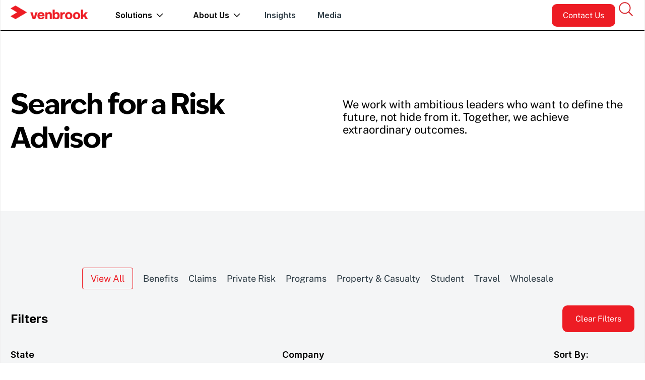

--- FILE ---
content_type: text/html; charset=utf-8
request_url: https://venbrook.com/advisors
body_size: 24426
content:



<!doctype html>
<html>
<head>
    <meta charset="utf-8">
    <meta http-equiv="X-UA-Compatible" content="IE=edge,chrome=1">
    <meta name="viewport" content="width=device-width, initial-scale=1.0, maximum-scale=1.0, user-scalable=no">
    <title>Advisors</title>
    <link rel="canonical" href="https://venbrook.com/advisors" />

    



    <meta name="description" content="Venbrook Group is a leading financial services firm with retail brokerage, direct, wholesale, specialty programs, and claims services.">

<meta name="author" content="Venbrook">


    <meta property="og:title" content="Advisors" />

<meta property="og:type" content="article" />

<meta property="og:url" content="https://venbrook.com/advisors" />


<meta property="og:image" content="https://venbrook.com/media/swfjfuwb/vg_logo_073125.png" />


    <meta property="og:description" content="Venbrook Group is a leading financial services firm with retail brokerage, direct, wholesale, specialty programs, and claims services." />






    <link rel="preconnect" href="https://fonts.googleapis.com">
    <link rel="preconnect" crossorigin href="https://fonts.gstatic.com">
    <link rel="stylesheet" href="https://fonts.googleapis.com/css2?family=Inter:wght@100..900&amp;display=swap">

    <link rel="preconnect" href="https://fonts.googleapis.com">
    <link rel="preconnect" crossorigin href="https://fonts.gstatic.com">
    <link rel="stylesheet" href="https://fonts.googleapis.com/css2?family=Roboto:ital,wght@0,100;0,300;0,400;0,500;0,700;0,900;1,100;1,300;1,400;1,500;1,700;1,900&amp;display=swap">

    <link type="text/css" rel="stylesheet" href="/css/common-new.css?v=v66zDFhMJtNHM0-p-m4qljCP_wONi3mGVLD45isL73g">
    <link type="text/css" rel="stylesheet" href="/css/RTE.css?v=rJM5Rm4e5-RsAVgoWtsai3BLfDrnCWjwauC8A0VrnzM">
    <link type="text/css" rel="stylesheet" href="/css/site-new.css?v=F_PokkYo2CopYOLde9n9a0RkzvsRFemkIwPLiE1aEpc">

    <link type="text/css" rel="stylesheet" href="https://kendo.cdn.telerik.com/2021.2.616/styles/kendo.common.min.css">
    <link type="text/css" rel="stylesheet" href="https://kendo.cdn.telerik.com/2021.2.616/styles/kendo.default-v2.min.css">
    <link type="text/css" rel="stylesheet" href="https://kendo.cdn.telerik.com/2021.2.616/styles/kendo.default.mobile.min.css">

    <link type="text/css" rel="stylesheet" href="https://cdnjs.cloudflare.com/ajax/libs/OwlCarousel2/2.3.4/assets/owl.carousel.min.css">
    <link type="text/css" rel="stylesheet" href="https://cdnjs.cloudflare.com/ajax/libs/OwlCarousel2/2.3.4/assets/owl.theme.default.min.css">
    <link rel="stylesheet" type="text/css" rel="stylesheet" href="https://cdn.jsdelivr.net/npm/swiper@8/swiper-bundle.min.css" />

    <link type="text/css" rel="stylesheet" href="https://cdnjs.cloudflare.com/ajax/libs/animate.css/4.1.1/animate.min.css" />

    <script src="https://cmp.osano.com/vbgVrrHo3w6jG/de8ac796-5b8a-48db-af96-0b9cd9675115/osano.js"></script>

        <!-- Google Tag Manager -->
        <script>
            (function (w, d, s, l, i) {
                w[l] = w[l] || []; w[l].push({
                    'gtm.start':
                        new Date().getTime(), event: 'gtm.js'
                }); var f = d.getElementsByTagName(s)[0],
                    j = d.createElement(s), dl = l != 'dataLayer' ? '&l=' + l : ''; j.async = true; j.src =
                        'https://www.googletagmanager.com/gtm.js?id=' + i + dl; f.parentNode.insertBefore(j, f);
            })(window, document, 'script', 'dataLayer', 'GTM-KD6HHLHR');

        </script>
        <!-- End Google Tag Manager -->

    <script integrity="sha256-/JqT3SQfawRcv/BIHPThkBvs0OEvtFFmqPF/lYI/Cxo=" crossorigin="anonymous" src="https://code.jquery.com/jquery-3.7.1.min.js"></script>
    <script src="https://ajax.aspnetcdn.com/ajax/jquery.validate/1.13.1/jquery.validate.min.js"></script>
    <script src="https://ajax.aspnetcdn.com/ajax/mvc/5.2.3/jquery.validate.unobtrusive.min.js"></script>

    <script src="https://cdnjs.cloudflare.com/ajax/libs/OwlCarousel2/2.3.4/owl.carousel.min.js"></script>
    <script src="https://cdn.jsdelivr.net/npm/swiper@8/swiper-bundle.min.js"></script>

    

</head>
<body>

        <!-- Google Tag Manager (noscript) -->
        <noscript>
            <iframe src="https://www.googletagmanager.com/ns.html?id=GTM-KD6HHLHR"
                    height="0" width="0" style="display:none;visibility:hidden"></iframe>
        </noscript>
        <!-- End Google Tag Manager (noscript) -->

    <style>
        /* Google Search Overrides can't go in a CSS file, because the google search control creates inline styles... sigh. */
        .gsc-control-cse {
            border-color: transparent;
            padding: 0;
        }

        .gsib_b {
            display: none;
        }

        .google_search {
            position: relative;
            z-index: 10000;
            font-family: 'Inter';
        }

            .google_search table, td, th {
                border: none;
                padding: .5rem;
            }

            .google_search table {
                margin: 0;
            }

        .gsc-control-cse {
            position: absolute;
            top: -1.3rem;
            /*border: 1px solid #ccc;*/
            border-radius: 1rem;
            background-color: #fff;
            box-shadow: 0 0px 16px rgba(34, 25, 25, 0.2);
            width: 790px;
            padding: 15px 15px 6px 7px;
            /*            margin-left: 273.5px;*/
        }

        form.gsc-search-box {
            margin-bottom: 0;
        }

        table.gsc-search-box td.gsc-input {
            padding-right: 0;
        }

        input.gsc-input {
            padding: 1rem !important;
            border-radius: 1rem !important;
            border: 1px solid #ccc !important;
            height: 4.4rem !important;
        }

        .gsc-search-button-v2, .gsc-search-button-v2:hover, .gsc-search-button-v2:focus {
            padding: 1.2rem 2.4rem;
            font-size: 1.6rem;
            font-family: 'Inter';
            font-weight: normal;
            border: none;
            cursor: pointer;
            border-radius: 1rem;
            display: inline-block;
            transition: all .25s;
            width: 100%;
            margin: 0;
        }

        input.gsc-input, .gsc-input-box, .gsc-input-box-hover, .gsc-input-box-focus {
            border-color: #fff;
        }

        .gsc-results-wrapper-visible {
            opacity: 1 !important;
            visibility: visible !important;
            font-family: 'Inter';
        }

        .gsc-results-wrapper-overlay {
            box-shadow: 0 0px 16px rgba(34, 25, 25, 0.2);
            border-radius: 1rem;
            background-color: #fff;
            width: 790px;
            margin: 0 auto;
            left: initial;
            margin-top: 0;
        }

        .gsc-webResult.gsc-result, .gsc-results .gsc-imageResult {
            border-color: #fff;
            background-color: #fff;
            margin-top: -1px;
            border-bottom-width: 2px;
            border-bottom-color: #fff;
        }

            .gsc-webResult.gsc-result:hover {
                background-color: #f4f5f6;
                border-bottom-width: 2px;
            }

        .gs-webResult.gs-result a.gs-title:link, .gs-webResult.gs-result a.gs-title:link b, .gs-imageResult a.gs-title:link, .gs-imageResult a.gs-title:link b {
            color: #444444;
            font-weight: 600;
        }

        .gsc-results .gsc-cursor-box .gsc-cursor-page {
            background-color: #fff;
        }

        .gsc-results-close-btn {
            top: 40px;
        }
        /*        .gsc-results-close-btn-visible {
            display: none !important;
        }*/
    </style>

    <div id="header" class="header">
        <div class="wrap">
            <div class="header-grid">
                <div>
                    <a href="/">
                        <img src="/img/logo/logo.png" alt="Venbrook Logo" />
                    </a>
                    <div class="menu-links">

                                            <div class="menu-item" data-menu="closed" data-id="sm-615de272-6edd-4109-a327-5d164034211c">
                                                <div>Solutions</div>
                                                <div>
                                                    <img src="/img/new/icons/chevron-down.png" />
                                                </div>
                                            </div>
                                            <div class="menu-item" data-menu="closed" data-id="sm-986582f0-b10e-4e87-830a-3c40ff6de6c0">
                                                <div>About Us</div>
                                                <div>
                                                    <img src="/img/new/icons/chevron-down.png" />
                                                </div>
                                            </div>
                                        <a href="/insights" title="Insights">
                                            Insights
                                        </a>
                                        <a href="/media" title="Media">
                                            Media
                                        </a>

                    </div>
                </div>
                <div>
                    <ul class="links">
                            <li>
                                <a class="btn sm red-button" href="/contact-us">Contact Us</a>
                            </li>
                        <li class="search-icon">
                            <img src="/img/new/icons/search-icon.png" />
                        </li>
                    </ul>
                </div>
                <div>
                    <div class="context-icon" onclick="showMenu(this)">
                        <div class="bar1"></div>
                        <div class="bar2"></div>
                        <div class="bar3"></div>
                    </div>
                </div>
            </div>

            <div class="google_search_container" style="display: none;">
                <div class="google_search">
                    <script async src="https://cse.google.com/cse.js?cx=0357881026ded4381"></script>
                    <gcse:search enableHistory="false"></gcse:search>
                </div>

                <div class="close-search">Close Search</div>
            </div>
        </div>
    </div>
    <div class="mobile-menu" style="display: none;">
        <div class="menu-links">

                                <div class="menu-item mobile-menu-item" data-menu="closed" data-id="smm-615de272-6edd-4109-a327-5d164034211c">
                                    <div>Solutions</div>
                                    <div>
                                        <img src="/img/new/icons/chevron-down.png" />
                                    </div>
                                </div>
                                <div>
                                    <div class="submenu smm-615de272-6edd-4109-a327-5d164034211c" style="display: none;">
                                        <div class="menu-items-grid">
                                                <div class="menu-item-container">
                                                    <a href="/solutions/claims-services" title="Claims Services">
                                                        <div class="menu-item-grid">
                                                            <div>
                                                                <img src="/media/ysrn0yxu/claims.png" alt="Claims Services icon" />
                                                            </div>
                                                            <div>
                                                                <strong class="mm-link">Claims Services</strong>
                                                                <br />
                                                                Strategic risk management
                                                            </div>
                                                        </div>
                                                    </a>
                                                </div>
                                                <div class="menu-item-container">
                                                    <a href="/solutions/commercial-insurance" title="Commercial Insurance">
                                                        <div class="menu-item-grid">
                                                            <div>
                                                                <img src="/media/aichj4lr/buildings-2.png" alt="Commercial Insurance icon" />
                                                            </div>
                                                            <div>
                                                                <strong class="mm-link">Commercial Insurance</strong>
                                                                <br />
                                                                Protect your business
                                                            </div>
                                                        </div>
                                                    </a>
                                                </div>
                                                <div class="menu-item-container">
                                                    <a href="/solutions/employee-benefits" title="Employee Benefits">
                                                        <div class="menu-item-grid">
                                                            <div>
                                                                <img src="/media/p1iesshp/benefits.png" alt="Employee Benefits icon" />
                                                            </div>
                                                            <div>
                                                                <strong class="mm-link">Employee Benefits</strong>
                                                                <br />
                                                                Elevate employee well-being
                                                            </div>
                                                        </div>
                                                    </a>
                                                </div>
                                                <div class="menu-item-container">
                                                    <a href="/solutions/global-insurance" title="Global Insurance">
                                                        <div class="menu-item-grid">
                                                            <div>
                                                                <img src="/media/oxng1iih/wholesale.png" alt="Global Insurance icon" />
                                                            </div>
                                                            <div>
                                                                <strong class="mm-link">Global Insurance</strong>
                                                                <br />
                                                                Contractor coverage beyond borders
                                                            </div>
                                                        </div>
                                                    </a>
                                                </div>
                                                <div class="menu-item-container">
                                                    <a href="/solutions/higher-education" title="Higher Education">
                                                        <div class="menu-item-grid">
                                                            <div>
                                                                <img src="/media/lpfllk2b/higher-ed.png" alt="Higher Education icon" />
                                                            </div>
                                                            <div>
                                                                <strong class="mm-link">Higher Education</strong>
                                                                <br />
                                                                Protection that goes beyond the classroom
                                                            </div>
                                                        </div>
                                                    </a>
                                                </div>
                                                <div class="menu-item-container">
                                                    <a href="/solutions/intercontinental-insurance-brokers" title="InterContinental Insurance Brokers">
                                                        <div class="menu-item-grid">
                                                            <div>
                                                                <img src="/media/c42hecuc/anchor-icon-45px.png" alt="InterContinental Insurance Brokers icon" />
                                                            </div>
                                                            <div>
                                                                <strong class="mm-link">InterContinental Insurance Brokers</strong>
                                                                <br />
                                                                Boston-based full-service insurance brokerage
                                                            </div>
                                                        </div>
                                                    </a>
                                                </div>
                                                <div class="menu-item-container">
                                                    <a href="/solutions/private-client" title="Private Client">
                                                        <div class="menu-item-grid">
                                                            <div>
                                                                <img src="/media/mosnq0hi/private-client.png" alt="Private Client icon" />
                                                            </div>
                                                            <div>
                                                                <strong class="mm-link">Private Client</strong>
                                                                <br />
                                                                Concierge insurance services for individuals
                                                            </div>
                                                        </div>
                                                    </a>
                                                </div>
                                                <div class="menu-item-container">
                                                    <a href="/solutions/specialty-programs" title="Specialty Programs">
                                                        <div class="menu-item-grid">
                                                            <div>
                                                                <img src="/media/vsqjnofc/specialty.png" alt="Specialty Programs icon" />
                                                            </div>
                                                            <div>
                                                                <strong class="mm-link">Specialty Programs</strong>
                                                                <br />
                                                                Custom programs for complex businesses
                                                            </div>
                                                        </div>
                                                    </a>
                                                </div>
                                                <div class="menu-item-container">
                                                    <a href="/solutions/travel-insurance" title="Travel Insurance">
                                                        <div class="menu-item-grid">
                                                            <div>
                                                                <img src="/media/wf5ndvfl/travel_icon-72px.png" alt="Travel Insurance icon" />
                                                            </div>
                                                            <div>
                                                                <strong class="mm-link">Travel Insurance</strong>
                                                                <br />
                                                                Travel medical insurance designed for you
                                                            </div>
                                                        </div>
                                                    </a>
                                                </div>
                                                <div class="menu-item-container">
                                                    <a href="/solutions/wholesale-brokerage" title="Wholesale Brokerage">
                                                        <div class="menu-item-grid">
                                                            <div>
                                                                <img src="/media/fsxecfpf/gov.png" alt="Wholesale Brokerage icon" />
                                                            </div>
                                                            <div>
                                                                <strong class="mm-link">Wholesale Brokerage</strong>
                                                                <br />
                                                                Access a full range of insurance products
                                                            </div>
                                                        </div>
                                                    </a>
                                                </div>
                                        </div>
                                    </div>
                                </div>
                                <div class="menu-item mobile-menu-item" data-menu="closed" data-id="smm-986582f0-b10e-4e87-830a-3c40ff6de6c0">
                                    <div>About Us</div>
                                    <div>
                                        <img src="/img/new/icons/chevron-down.png" />
                                    </div>
                                </div>
                                <div>
                                    <div class="submenu smm-986582f0-b10e-4e87-830a-3c40ff6de6c0" style="display: none;">
                                        <div class="menu-items-grid">
                                                <div class="menu-item-container">
                                                    <a href="/about-us" title="Overview">
                                                        <div class="menu-item-grid">
                                                            <div>
                                                                <img src="/media/k2pf3rwn/overview.png" alt="Overview icon" />
                                                            </div>
                                                            <div>
                                                                <strong class="mm-link">Overview</strong>
                                                                <br />
                                                                Venbrook at a glance
                                                            </div>
                                                        </div>
                                                    </a>
                                                </div>
                                                <div class="menu-item-container">
                                                    <a href="/about-us#companies" title="Our Companies">
                                                        <div class="menu-item-grid">
                                                            <div>
                                                                <img src="/media/3o1bd2gn/companies.png" alt="Our Companies icon" />
                                                            </div>
                                                            <div>
                                                                <strong class="mm-link">Our Companies</strong>
                                                                <br />
                                                                Combining forces to create best-in-class services
                                                            </div>
                                                        </div>
                                                    </a>
                                                </div>
                                                <div class="menu-item-container">
                                                    <a href="/about-us#capabilities" title="Capabilities">
                                                        <div class="menu-item-grid">
                                                            <div>
                                                                <img src="/media/ii2lqop4/capabilities.png" alt="Capabilities icon" />
                                                            </div>
                                                            <div>
                                                                <strong class="mm-link">Capabilities</strong>
                                                                <br />
                                                                Reach, flexibility and innovation
                                                            </div>
                                                        </div>
                                                    </a>
                                                </div>
                                                <div class="menu-item-container">
                                                    <a href="/about-us/leadership" title="Leaders">
                                                        <div class="menu-item-grid">
                                                            <div>
                                                                <img src="/media/vucewzqy/leaders.png" alt="Leaders icon" />
                                                            </div>
                                                            <div>
                                                                <strong class="mm-link">Leaders</strong>
                                                                <br />
                                                                Meet the team
                                                            </div>
                                                        </div>
                                                    </a>
                                                </div>
                                                <div class="menu-item-container">
                                                    <a href="/contact-us/careers" title="Careers">
                                                        <div class="menu-item-grid">
                                                            <div>
                                                                <img src="/media/umzjsn3v/careers.png" alt="Careers icon" />
                                                            </div>
                                                            <div>
                                                                <strong class="mm-link">Careers</strong>
                                                                <br />
                                                                Make an impact
                                                            </div>
                                                        </div>
                                                    </a>
                                                </div>
                                                <div class="menu-item-container">
                                                    <a href="/about-us#history" title="History">
                                                        <div class="menu-item-grid">
                                                            <div>
                                                                <img src="/media/4zco52kj/history.png" alt="History icon" />
                                                            </div>
                                                            <div>
                                                                <strong class="mm-link">History</strong>
                                                                <br />
                                                                Our growth story
                                                            </div>
                                                        </div>
                                                    </a>
                                                </div>
                                                <div class="menu-item-container">
                                                    <a href="/advisors" title="Advisors">
                                                        <div class="menu-item-grid">
                                                            <div>
                                                                <img src="/media/q0leg4ns/person-check-mark_icon-42px.png" alt="Advisors icon" />
                                                            </div>
                                                            <div>
                                                                <strong class="mm-link">Advisors</strong>
                                                                <br />
                                                                Smart solutions start with the right expert
                                                            </div>
                                                        </div>
                                                    </a>
                                                </div>
                                        </div>
                                    </div>
                                </div>
                            <div class="menu-item">
                                <a href="/insights" title="Insights">
                                    Insights
                                </a>
                            </div>
                            <div class="menu-item">
                                <a href="/media" title="Media">
                                    Media
                                </a>
                            </div>

                <div class="menu-item">
                    <a href="/contact-us">Contact Us</a>
                </div>

        </div>
    </div>
    <div class="mega-menu" data-menu="closed" style="display: none;">
        <div class="wrap">
            <div class="mega-menu-grid">
                <div>
                                    <div class="submenu sm-615de272-6edd-4109-a327-5d164034211c" style="display: none;">
                                        <h6>Solutions</h6>

                                        <div class="menu-items-grid">
                                                <div class="menu-item-container">
                                                    <a href="/solutions/claims-services" title="Claims Services">
                                                        <div class="menu-item-grid">
                                                            <div>
                                                                <img src="/media/ysrn0yxu/claims.png" alt="Claims Services icon" />
                                                            </div>
                                                            <div>
                                                                <strong class="mm-link">Claims Services</strong>
                                                                <br />
                                                                Strategic risk management
                                                            </div>
                                                        </div>
                                                    </a>
                                                </div>
                                                <div class="menu-item-container">
                                                    <a href="/solutions/commercial-insurance" title="Commercial Insurance">
                                                        <div class="menu-item-grid">
                                                            <div>
                                                                <img src="/media/aichj4lr/buildings-2.png" alt="Commercial Insurance icon" />
                                                            </div>
                                                            <div>
                                                                <strong class="mm-link">Commercial Insurance</strong>
                                                                <br />
                                                                Protect your business
                                                            </div>
                                                        </div>
                                                    </a>
                                                </div>
                                                <div class="menu-item-container">
                                                    <a href="/solutions/employee-benefits" title="Employee Benefits">
                                                        <div class="menu-item-grid">
                                                            <div>
                                                                <img src="/media/p1iesshp/benefits.png" alt="Employee Benefits icon" />
                                                            </div>
                                                            <div>
                                                                <strong class="mm-link">Employee Benefits</strong>
                                                                <br />
                                                                Elevate employee well-being
                                                            </div>
                                                        </div>
                                                    </a>
                                                </div>
                                                <div class="menu-item-container">
                                                    <a href="/solutions/global-insurance" title="Global Insurance">
                                                        <div class="menu-item-grid">
                                                            <div>
                                                                <img src="/media/oxng1iih/wholesale.png" alt="Global Insurance icon" />
                                                            </div>
                                                            <div>
                                                                <strong class="mm-link">Global Insurance</strong>
                                                                <br />
                                                                Contractor coverage beyond borders
                                                            </div>
                                                        </div>
                                                    </a>
                                                </div>
                                                <div class="menu-item-container">
                                                    <a href="/solutions/higher-education" title="Higher Education">
                                                        <div class="menu-item-grid">
                                                            <div>
                                                                <img src="/media/lpfllk2b/higher-ed.png" alt="Higher Education icon" />
                                                            </div>
                                                            <div>
                                                                <strong class="mm-link">Higher Education</strong>
                                                                <br />
                                                                Protection that goes beyond the classroom
                                                            </div>
                                                        </div>
                                                    </a>
                                                </div>
                                                <div class="menu-item-container">
                                                    <a href="/solutions/intercontinental-insurance-brokers" title="InterContinental Insurance Brokers">
                                                        <div class="menu-item-grid">
                                                            <div>
                                                                <img src="/media/c42hecuc/anchor-icon-45px.png" alt="InterContinental Insurance Brokers icon" />
                                                            </div>
                                                            <div>
                                                                <strong class="mm-link">InterContinental Insurance Brokers</strong>
                                                                <br />
                                                                Boston-based full-service insurance brokerage
                                                            </div>
                                                        </div>
                                                    </a>
                                                </div>
                                                <div class="menu-item-container">
                                                    <a href="/solutions/private-client" title="Private Client">
                                                        <div class="menu-item-grid">
                                                            <div>
                                                                <img src="/media/mosnq0hi/private-client.png" alt="Private Client icon" />
                                                            </div>
                                                            <div>
                                                                <strong class="mm-link">Private Client</strong>
                                                                <br />
                                                                Concierge insurance services for individuals
                                                            </div>
                                                        </div>
                                                    </a>
                                                </div>
                                                <div class="menu-item-container">
                                                    <a href="/solutions/specialty-programs" title="Specialty Programs">
                                                        <div class="menu-item-grid">
                                                            <div>
                                                                <img src="/media/vsqjnofc/specialty.png" alt="Specialty Programs icon" />
                                                            </div>
                                                            <div>
                                                                <strong class="mm-link">Specialty Programs</strong>
                                                                <br />
                                                                Custom programs for complex businesses
                                                            </div>
                                                        </div>
                                                    </a>
                                                </div>
                                                <div class="menu-item-container">
                                                    <a href="/solutions/travel-insurance" title="Travel Insurance">
                                                        <div class="menu-item-grid">
                                                            <div>
                                                                <img src="/media/wf5ndvfl/travel_icon-72px.png" alt="Travel Insurance icon" />
                                                            </div>
                                                            <div>
                                                                <strong class="mm-link">Travel Insurance</strong>
                                                                <br />
                                                                Travel medical insurance designed for you
                                                            </div>
                                                        </div>
                                                    </a>
                                                </div>
                                                <div class="menu-item-container">
                                                    <a href="/solutions/wholesale-brokerage" title="Wholesale Brokerage">
                                                        <div class="menu-item-grid">
                                                            <div>
                                                                <img src="/media/fsxecfpf/gov.png" alt="Wholesale Brokerage icon" />
                                                            </div>
                                                            <div>
                                                                <strong class="mm-link">Wholesale Brokerage</strong>
                                                                <br />
                                                                Access a full range of insurance products
                                                            </div>
                                                        </div>
                                                    </a>
                                                </div>
                                        </div>
                                    </div>
                                    <div class="submenu sm-986582f0-b10e-4e87-830a-3c40ff6de6c0" style="display: none;">
                                        <h6>About Us</h6>

                                        <div class="menu-items-grid">
                                                <div class="menu-item-container">
                                                    <a href="/about-us" title="Overview">
                                                        <div class="menu-item-grid">
                                                            <div>
                                                                <img src="/media/k2pf3rwn/overview.png" alt="Overview icon" />
                                                            </div>
                                                            <div>
                                                                <strong class="mm-link">Overview</strong>
                                                                <br />
                                                                Venbrook at a glance
                                                            </div>
                                                        </div>
                                                    </a>
                                                </div>
                                                <div class="menu-item-container">
                                                    <a href="/about-us#companies" title="Our Companies">
                                                        <div class="menu-item-grid">
                                                            <div>
                                                                <img src="/media/3o1bd2gn/companies.png" alt="Our Companies icon" />
                                                            </div>
                                                            <div>
                                                                <strong class="mm-link">Our Companies</strong>
                                                                <br />
                                                                Combining forces to create best-in-class services
                                                            </div>
                                                        </div>
                                                    </a>
                                                </div>
                                                <div class="menu-item-container">
                                                    <a href="/about-us#capabilities" title="Capabilities">
                                                        <div class="menu-item-grid">
                                                            <div>
                                                                <img src="/media/ii2lqop4/capabilities.png" alt="Capabilities icon" />
                                                            </div>
                                                            <div>
                                                                <strong class="mm-link">Capabilities</strong>
                                                                <br />
                                                                Reach, flexibility and innovation
                                                            </div>
                                                        </div>
                                                    </a>
                                                </div>
                                                <div class="menu-item-container">
                                                    <a href="/about-us/leadership" title="Leaders">
                                                        <div class="menu-item-grid">
                                                            <div>
                                                                <img src="/media/vucewzqy/leaders.png" alt="Leaders icon" />
                                                            </div>
                                                            <div>
                                                                <strong class="mm-link">Leaders</strong>
                                                                <br />
                                                                Meet the team
                                                            </div>
                                                        </div>
                                                    </a>
                                                </div>
                                                <div class="menu-item-container">
                                                    <a href="/contact-us/careers" title="Careers">
                                                        <div class="menu-item-grid">
                                                            <div>
                                                                <img src="/media/umzjsn3v/careers.png" alt="Careers icon" />
                                                            </div>
                                                            <div>
                                                                <strong class="mm-link">Careers</strong>
                                                                <br />
                                                                Make an impact
                                                            </div>
                                                        </div>
                                                    </a>
                                                </div>
                                                <div class="menu-item-container">
                                                    <a href="/about-us#history" title="History">
                                                        <div class="menu-item-grid">
                                                            <div>
                                                                <img src="/media/4zco52kj/history.png" alt="History icon" />
                                                            </div>
                                                            <div>
                                                                <strong class="mm-link">History</strong>
                                                                <br />
                                                                Our growth story
                                                            </div>
                                                        </div>
                                                    </a>
                                                </div>
                                                <div class="menu-item-container">
                                                    <a href="/advisors" title="Advisors">
                                                        <div class="menu-item-grid">
                                                            <div>
                                                                <img src="/media/q0leg4ns/person-check-mark_icon-42px.png" alt="Advisors icon" />
                                                            </div>
                                                            <div>
                                                                <strong class="mm-link">Advisors</strong>
                                                                <br />
                                                                Smart solutions start with the right expert
                                                            </div>
                                                        </div>
                                                    </a>
                                                </div>
                                        </div>
                                    </div>
                </div>
                <div class="featured-articles">
                    <h6>Latest Articles</h6>

                        <div class="article-box">
                            <div>
                                <img src="/media/ougb5p0z/coakes-2026-private-client-outlook-sm.jpg?rmode=max&amp;width=1200&amp;quality=80&amp;rnd=134121247493130000" />
                            </div>
                            <div>
                                <strong>News</strong>
                                <p>2026 Personal Insurance Outlook: Protecting What You&#x2019;ve Built in a Harder Market</p>
                                <a class="red" href="/media/2026-personal-insurance-outlook-protecting-what-you-ve-built-in-a-harder-market" title="2026 Personal Insurance Outlook: Protecting What You&#x2019;ve Built in a Harder Market full article">Read More</a>
                            </div>
                        </div>
                        <div class="article-box">
                            <div>
                                <img src="/media/h5ggoiwi/pexels-nappy-3584088.jpg?rmode=max&amp;width=1200&amp;quality=80&amp;rnd=134067659891970000" />
                            </div>
                            <div>
                                <strong>News</strong>
                                <p>What California&#x2019;s New Infertility Insurance Mandate Means for Employers &#x2014; and Why It Matters for Talent</p>
                                <a class="red" href="/media/what-california-s-new-infertility-insurance-mandate-means-for-employers-and-why-it-matters-for-talent" title="What California&#x2019;s New Infertility Insurance Mandate Means for Employers &#x2014; and Why It Matters for Talent full article">Read More</a>
                            </div>
                        </div>

                    <div class="see-all">
                        <a class="red" href="/media">See All Articles</a>
                        <img src="/img/new/icons/chevron-down.png" />
                    </div>
                </div>
            </div>
        </div>
    </div>
    <div id="main">
        <div class="overlay" style="display: none;"></div>
        

<div class="page advisor-search">
    <div class="advisor-header">
        <div class="wrap">
            <div class="advisor-search-grid">
                <div>
                    <h1>
                        <p><span>Search for a Risk Advisor</span></p>
                    </h1>
                </div>
                <div>
                    <p>We work with ambitious leaders who want to define the future, not hide from it. Together, we achieve extraordinary outcomes.</p>
                </div>
            </div>
        </div>
    </div>
    <div class="search-content">
        <div class="filtering">
            <div class="wrap">
                <div class="filters">
                    <div class="products-filters">

                            <a href="/advisors" class="active">View All</a>

                                <a href="/advisors?p=4296">Benefits</a>
                                <a href="/advisors?p=4297">Claims</a>
                                <a href="/advisors?p=4295">Private Risk</a>
                                <a href="/advisors?p=4350">Programs</a>
                                <a href="/advisors?p=4348">Property &amp; Casualty</a>
                                <a href="/advisors?p=4349">Student</a>
                                <a href="/advisors?p=4346">Travel</a>
                                <a href="/advisors?p=4347">Wholesale</a>
                    </div>
                    <div class="filter-ddls">
                        <div class="filter-header">
                            <div>
                                <h5>Filters</h5>
                            </div>
                            <div>
                                <div id="clear-filters" class="btn red-button">Clear Filters</div>
                            </div>
                        </div>
                        <div>
                            <div class="filter">
                                <div class="filter-label">
                                    <div>State</div>
                                </div>
                                <select id="state">
                                    <option value="SS">Select State</option>
                                    <option value="AL">Alabama</option>
                                    <option value="AK">Alaska</option>
                                    <option value="AZ">Arizona</option>
                                    <option value="AR">Arkansas</option>
                                    <option value="CA">California</option>
                                    <option value="CO">Colorado</option>
                                    <option value="CT">Connecticut</option>
                                    <option value="DE">Delaware</option>
                                    <option value="DC">District Of Columbia</option>
                                    <option value="FL">Florida</option>
                                    <option value="GA">Georgia</option>
                                    <option value="HI">Hawaii</option>
                                    <option value="ID">Idaho</option>
                                    <option value="IL">Illinois</option>
                                    <option value="IN">Indiana</option>
                                    <option value="IA">Iowa</option>
                                    <option value="KS">Kansas</option>
                                    <option value="KY">Kentucky</option>
                                    <option value="LA">Louisiana</option>
                                    <option value="ME">Maine</option>
                                    <option value="MD">Maryland</option>
                                    <option value="MA">Massachusetts</option>
                                    <option value="MI">Michigan</option>
                                    <option value="MN">Minnesota</option>
                                    <option value="MS">Mississippi</option>
                                    <option value="MO">Missouri</option>
                                    <option value="MT">Montana</option>
                                    <option value="NE">Nebraska</option>
                                    <option value="NV">Nevada</option>
                                    <option value="NH">New Hampshire</option>
                                    <option value="NJ">New Jersey</option>
                                    <option value="NM">New Mexico</option>
                                    <option value="NY">New York</option>
                                    <option value="NC">North Carolina</option>
                                    <option value="ND">North Dakota</option>
                                    <option value="OH">Ohio</option>
                                    <option value="OK">Oklahoma</option>
                                    <option value="OR">Oregon</option>
                                    <option value="PA">Pennsylvania</option>
                                    <option value="RI">Rhode Island</option>
                                    <option value="SC">South Carolina</option>
                                    <option value="SD">South Dakota</option>
                                    <option value="TN">Tennessee</option>
                                    <option value="TX">Texas</option>
                                    <option value="UT">Utah</option>
                                    <option value="VT">Vermont</option>
                                    <option value="VA">Virginia</option>
                                    <option value="WA">Washington</option>
                                    <option value="WV">West Virginia</option>
                                    <option value="WI">Wisconsin</option>
                                    <option value="WY">Wyoming</option>
                                </select>
                            </div>
                            <div class="filter">
                                <div class="filter-label">
                                    <div>Company</div>
                                </div>
                                <select id="company">
                                    <option value="0">Select Company</option>
                                        <option value="4300">Brooks Insurance Agency</option>
                                        <option value="4343">InterContinental Insurance Brokers</option>
                                        <option value="4345">RD Parisi Associates</option>
                                        <option value="4301">Student Insurance</option>
                                        <option value="4302">Venbrook Claims</option>
                                        <option value="4344">Venbrook Group Operations</option>
                                        <option value="4299">Venbrook Insurance Services</option>
                                        <option value="4342">Venbrook Programs</option>
                                </select>
                            </div>
                            <div class="filter">
                                <div class="filter-label">
                                    <div>Sort By:</div>
                                </div>
                                <select id="sort">
                                    <option value="0">Last Name</option>
                                    <option value="1">First Name</option>
                                </select>
                            </div>
                        </div>
                    </div>
                </div>
            </div>
        </div>
        <div class="search-results">
            <div class="wrap">
                <div class="results last">
                        <div class="advisor-card   c-4344  st-CA ">
                            <div class="ad-portrait">
                                <img src="/media/05ejoo2f/juan-aguilar_160a0938-edit_1000x1000.jpg?rmode=max&amp;width=600&amp;quality=100&amp;rnd=133943183008030000" />
                            </div>
                            <div class="info">
                                <h5>Juan  Aguilar</h5>
                                <div class="loc">
                                    Woodland Hills, CA
                                </div>
                                <div class="a-products">
                                    <div class="title">
                                        Chief Financial Officer, Chief Operational Officer
                                    </div>
                                </div>
                                <div class="company">
                                    <strong>Venbrook Group, LLC</strong>
                                </div>
                            </div>
                            <div class="meet">
                                <a href="/advisors/juan-aguilar" class="btn red-button">Meet Juan </a>
                            </div>
                        </div>
                        <div class="advisor-card  p-4350  c-4342  st-GA ">
                            <div class="ad-portrait">
                                <img src="/media/td2bmr1o/peter-bishop_blue-headshot_1000x1000.jpg?rmode=max&amp;width=600&amp;quality=100&amp;rnd=133942110461030000" />
                            </div>
                            <div class="info">
                                <h5>Peter Bishop</h5>
                                <div class="loc">
                                    Alpharetta, GA
                                </div>
                                <div class="a-products">
                                    <div class="title">
                                        President &amp; Chief Executive Officer
                                    </div>
                                </div>
                                <div class="company">
                                    <strong>Alpharetta Underwriters, LLC</strong>
                                </div>
                            </div>
                            <div class="meet">
                                <a href="/advisors/peter-bishop" class="btn red-button">Meet Peter</a>
                            </div>
                        </div>
                        <div class="advisor-card  p-4346  c-4299  st-AL st-Ak st-AZ st-AR st-CA st-CO st-CT st-DE st-D.C. st-FL st-GA st-HI st-ID st-IL st-IN st-IA st-KS st-KY st-LA st-ME st-MD st-MA st-MI st-MN st-MO st-MT st-NE st-NV st-NH st-NJ st-NM st-NY st-NC st-ND st-OH st-OK st-OR st-PA st-RI st-SC st-SD st-TN st-TX st-UT st-VT st-VA st-VI st-WA st-WV st-WI st-WY ">
                            <div class="ad-portrait">
                                <img src="/media/3b5pudwo/curt-carlson_blue_headshot_1000px_093024.jpg?rmode=max&amp;width=600&amp;quality=100&amp;rnd=133722050438700000" />
                            </div>
                            <div class="info">
                                <h5>Curt  Carlson</h5>
                                <div class="loc">
                                    Woodland Hills, CA
                                </div>
                                <div class="a-products">
                                    <div class="title">
                                        Senior Vice President
                                    </div>
                                </div>
                                <div class="company">
                                    <strong>Venbrook Insurance Services</strong>
                                </div>
                            </div>
                            <div class="meet">
                                <a href="/advisors/curt-carlson" class="btn red-button">Meet Curt </a>
                            </div>
                        </div>
                        <div class="advisor-card  p-4347  c-4300  st-NJ ">
                            <div class="ad-portrait">
                                <img src="/media/ruapvfgi/brooks_headshot-placeholder_1000x1000.jpg?rmode=max&amp;width=600&amp;quality=100&amp;rnd=133946511697930000" />
                            </div>
                            <div class="info">
                                <h5>Nissan  Cohen</h5>
                                <div class="loc">
                                    Manalapan, NJ
                                </div>
                                <div class="a-products">
                                    <div class="title">
                                        Senior Vice President, Broker
                                    </div>
                                </div>
                                <div class="company">
                                    <strong>Brooks Insurance Agency</strong>
                                </div>
                            </div>
                            <div class="meet">
                                <a href="/advisors/nissan-cohen" class="btn red-button">Meet Nissan </a>
                            </div>
                        </div>
                        <div class="advisor-card  p-4349  c-4301  st-AL st-Ak st-AZ st-AR st-CA st-CO st-CT st-DE st-D.C. st-FL st-GA st-HI st-ID st-IL st-IN st-IA st-KS st-KY st-LA st-ME st-MD st-MI st-MN st-MO st-MT st-NE st-NV st-NH st-NJ st-NM st-NY st-NC st-ND st-OH st-OK st-OR st-PA st-RI st-SC st-SD st-TN st-TX st-UT st-VT st-VA st-VI st-WA st-WV st-WI st-WY ">
                            <div class="ad-portrait">
                                <img src="/media/z4ag2t4e/michael-conway-blue_headshot_1000px_093024.jpg?rmode=max&amp;width=600&amp;quality=100&amp;rnd=133722051177600000" />
                            </div>
                            <div class="info">
                                <h5>Michael  Conway</h5>
                                <div class="loc">
                                    Woodland Hills, CA
                                </div>
                                <div class="a-products">
                                    <div class="title">
                                        Senior Vice President
                                    </div>
                                </div>
                                <div class="company">
                                    <strong>Student Insurance</strong>
                                </div>
                            </div>
                            <div class="meet">
                                <a href="/advisors/michael-conway" class="btn red-button">Meet Michael </a>
                            </div>
                        </div>
                        <div class="advisor-card  p-4348  c-4299  st-CA ">
                            <div class="ad-portrait">
                                <img src="/media/rfhnplfe/greg-econn_blue_headshot_1000x1000.jpg?rmode=max&amp;width=600&amp;quality=100&amp;rnd=133943175245270000" />
                            </div>
                            <div class="info">
                                <h5>Greg  Econn</h5>
                                <div class="loc">
                                    Los Angeles, CA
                                </div>
                                <div class="a-products">
                                    <div class="title">
                                        Executive Vice Chairman
                                    </div>
                                </div>
                                <div class="company">
                                    <strong>Venbrook Insurance Services</strong>
                                </div>
                            </div>
                            <div class="meet">
                                <a href="/advisors/greg-econn" class="btn red-button">Meet Greg </a>
                            </div>
                        </div>
                        <div class="advisor-card  p-4347  c-4300  st-NY ">
                            <div class="ad-portrait">
                                <img src="/media/r2iluzrg/josh-fertel_blue_bio-headshot_200x200.png?rmode=max&amp;width=600&amp;quality=100&amp;rnd=133946422432670000" />
                            </div>
                            <div class="info">
                                <h5>Joshua  Fertel</h5>
                                <div class="loc">
                                    Manalapan, NJ
                                </div>
                                <div class="a-products">
                                    <div class="title">
                                        Assistant Vice President, Broker
                                    </div>
                                </div>
                                <div class="company">
                                    <strong>Brooks Insurance Agency</strong>
                                </div>
                            </div>
                            <div class="meet">
                                <a href="/advisors/joshua-fertel" class="btn red-button">Meet Joshua </a>
                            </div>
                        </div>
                        <div class="advisor-card  p-4347  c-4300  st-NJ ">
                            <div class="ad-portrait">
                                <img src="/media/1lzlte0p/quianna-hicks_headshot_1000x1000.jpg?rmode=max&amp;width=600&amp;quality=100&amp;rnd=133946501215370000" />
                            </div>
                            <div class="info">
                                <h5>Quianna  Hicks</h5>
                                <div class="loc">
                                    Manalapan, NJ
                                </div>
                                <div class="a-products">
                                    <div class="title">
                                        Vice President, Broker
                                    </div>
                                </div>
                                <div class="company">
                                    <strong>Brooks Insurance Agency</strong>
                                </div>
                            </div>
                            <div class="meet">
                                <a href="/advisors/quianna-hicks" class="btn red-button">Meet Quianna </a>
                            </div>
                        </div>
                        <div class="advisor-card  p-4347  c-4300  st-CA ">
                            <div class="ad-portrait">
                                <img src="/media/ruapvfgi/brooks_headshot-placeholder_1000x1000.jpg?rmode=max&amp;width=600&amp;quality=100&amp;rnd=133946511697930000" />
                            </div>
                            <div class="info">
                                <h5>Frank  Jacoy</h5>
                                <div class="loc">
                                    Los Angeles, CA
                                </div>
                                <div class="a-products">
                                    <div class="title">
                                        Senior Vice President, Broker
                                    </div>
                                </div>
                                <div class="company">
                                    <strong>Brooks Insurance Agency</strong>
                                </div>
                            </div>
                            <div class="meet">
                                <a href="/advisors/frank-jacoy" class="btn red-button">Meet Frank </a>
                            </div>
                        </div>
                        <div class="advisor-card  p-4348  c-4299  st-CA ">
                            <div class="ad-portrait">
                                <img src="/media/0hvhnwzh/tim-johnston_blue_headshot_1000x1000.jpg?rmode=max&amp;width=600&amp;quality=100&amp;rnd=133943186481300000" />
                            </div>
                            <div class="info">
                                <h5>Tim  Johnston</h5>
                                <div class="loc">
                                    Los Angeles, CA
                                </div>
                                <div class="a-products">
                                    <div class="title">
                                        Managing Director, Construction Division
                                    </div>
                                </div>
                                <div class="company">
                                    <strong>Venbrook Insurance Services</strong>
                                </div>
                            </div>
                            <div class="meet">
                                <a href="/advisors/tim-johnston" class="btn red-button">Meet Tim </a>
                            </div>
                        </div>
                        <div class="advisor-card  p-4348  c-4299  st-CA ">
                            <div class="ad-portrait">
                                <img src="/media/zl3f1bqa/tim-johnston-jr_headshot_1000x1000.jpg?rmode=max&amp;width=600&amp;quality=100&amp;rnd=133946465016700000" />
                            </div>
                            <div class="info">
                                <h5>Tim  Johnston Jr.</h5>
                                <div class="loc">
                                    Los Angeles, CA
                                </div>
                                <div class="a-products">
                                    <div class="title">
                                        Senior Vice President
                                    </div>
                                </div>
                                <div class="company">
                                    <strong>Venbrook Insurance Services</strong>
                                </div>
                            </div>
                            <div class="meet">
                                <a href="/advisors/tim-johnston-jr" class="btn red-button">Meet Tim </a>
                            </div>
                        </div>
                        <div class="advisor-card  p-4297  c-4302  st-CA ">
                            <div class="ad-portrait">
                                <img src="/media/mz4feybs/angelique-king_headshot_blue_200px.png?rmode=max&amp;width=600&amp;quality=100&amp;rnd=133946375578370000" />
                            </div>
                            <div class="info">
                                <h5>Angelique King</h5>
                                <div class="loc">
                                    Anaheim, CA
                                </div>
                                <div class="a-products">
                                    <div class="title">
                                        President
                                    </div>
                                </div>
                                <div class="company">
                                    <strong>Carl Warren &amp; Company, LLC</strong>
                                </div>
                            </div>
                            <div class="meet">
                                <a href="/advisors/angelique-king" class="btn red-button">Meet Angelique</a>
                            </div>
                        </div>
                        <div class="advisor-card  p-4348  c-4299  st-AL st-Ak st-AZ st-AR st-CA st-CO st-CT st-DE st-D.C. st-FL st-GA st-HI st-ID st-IL st-IN st-IA st-KS st-KY st-LA st-ME st-MD st-MA st-MI st-MN st-MO st-MT st-NE st-NV st-NH st-NJ st-NM st-NY st-NC st-ND st-OH st-OK st-OR st-PA st-RI st-SC st-SD st-TN st-TX st-UT st-VT st-VA st-VI st-WA st-WV st-WI st-WY ">
                            <div class="ad-portrait">
                                <img src="/media/hjsmukkx/jeff-lang_blue-headshot_1000x1000.jpg?rmode=max&amp;width=600&amp;quality=100&amp;rnd=133864306880900000" />
                            </div>
                            <div class="info">
                                <h5>Jeff Lang</h5>
                                <div class="loc">
                                    Woodland Hills, CA
                                </div>
                                <div class="a-products">
                                    <div class="title">
                                        President Retail Property &amp; Casualty
                                    </div>
                                </div>
                                <div class="company">
                                    <strong>Venbrook Insurance Services</strong>
                                </div>
                            </div>
                            <div class="meet">
                                <a href="/advisors/jeff-lang" class="btn red-button">Meet Jeff</a>
                            </div>
                        </div>
                        <div class="advisor-card  p-4347  c-4299  st-NJ ">
                            <div class="ad-portrait">
                                <img src="/media/ruapvfgi/brooks_headshot-placeholder_1000x1000.jpg?rmode=max&amp;width=600&amp;quality=100&amp;rnd=133946511697930000" />
                            </div>
                            <div class="info">
                                <h5>Robert Link</h5>
                                <div class="loc">
                                    Manalapan, NJ
                                </div>
                                <div class="a-products">
                                    <div class="title">
                                        Senior Vice President, Broker
                                    </div>
                                </div>
                                <div class="company">
                                    <strong>Brooks Insurance Agency</strong>
                                </div>
                            </div>
                            <div class="meet">
                                <a href="/advisors/robert-link" class="btn red-button">Meet Robert</a>
                            </div>
                        </div>
                        <div class="advisor-card  p-4349  c-4301  st-MA ">
                            <div class="ad-portrait">
                                <img src="/media/egplroqo/jessica-macdonald_blue_1000x1000.jpg?rmode=max&amp;width=600&amp;quality=100&amp;rnd=133943164260230000" />
                            </div>
                            <div class="info">
                                <h5>Jessica MacDonald</h5>
                                <div class="loc">
                                    Boston, MA
                                </div>
                                <div class="a-products">
                                    <div class="title">
                                        Vice President, Sales
                                    </div>
                                </div>
                                <div class="company">
                                    <strong>Student Insurance</strong>
                                </div>
                            </div>
                            <div class="meet">
                                <a href="/advisors/jessica-macdonald" class="btn red-button">Meet Jessica</a>
                            </div>
                        </div>
                        <div class="advisor-card  p-4347  c-4300  st-NJ ">
                            <div class="ad-portrait">
                                <img src="/media/nf2i2ny5/michael-mccluskey_blue_headshot-1000x1000.jpg?rmode=max&amp;width=600&amp;quality=100&amp;rnd=133864539900770000" />
                            </div>
                            <div class="info">
                                <h5>Michael  McCluskey</h5>
                                <div class="loc">
                                    Manalapan, NJ
                                </div>
                                <div class="a-products">
                                    <div class="title">
                                        Senior Vice President, Broker
                                    </div>
                                </div>
                                <div class="company">
                                    <strong>Brooks Insurance Agency</strong>
                                </div>
                            </div>
                            <div class="meet">
                                <a href="/advisors/michael-mccluskey" class="btn red-button">Meet Michael </a>
                            </div>
                        </div>
                        <div class="advisor-card  p-4350  c-4342  st-AL st-Ak st-AZ st-AR st-CA st-CO st-CT st-DE st-D.C. st-FL st-GA st-HI st-ID st-IL st-IN st-IA st-KS st-KY st-LA st-ME st-MD st-MA st-MI st-MN st-MO st-MT st-NE st-NV st-NH st-NJ st-NM st-NY st-NC st-ND st-OH st-OK st-OR st-PA st-RI st-SC st-SD st-TN st-TX st-UT st-VT st-VA st-VI st-WA st-WV st-WI st-WY ">
                            <div class="ad-portrait">
                                <img src="/media/fe2pkgfp/bryan-meyer_lifestyle-blue_headshot_1000x1000.jpg?rmode=max&amp;width=600&amp;quality=100&amp;rnd=133789157957970000" />
                            </div>
                            <div class="info">
                                <h5>Bryan  Meyer</h5>
                                <div class="loc">
                                    Woodland Hills, CA
                                </div>
                                <div class="a-products">
                                    <div class="title">
                                        Executive Vice President
                                    </div>
                                </div>
                                <div class="company">
                                    <strong>Venbrook Programs</strong>
                                </div>
                            </div>
                            <div class="meet">
                                <a href="/advisors/bryan-meyer" class="btn red-button">Meet Bryan </a>
                            </div>
                        </div>
                        <div class="advisor-card  p-4296  c-4299  st-AL st-Ak st-AZ st-AR st-CA st-CO st-CT st-DE st-D.C. st-FL st-GA st-HI st-ID st-IL st-IN st-IA st-KS st-KY st-LA st-ME st-MD st-MA st-MI st-MN st-MO st-MT st-NE st-NV st-NH st-NJ st-NM st-NY st-NC st-ND st-OH st-OK st-OR st-PA st-RI st-SC st-SD st-TN st-TX st-UT st-VT st-VA st-VI st-WA st-WV st-WI st-WY ">
                            <div class="ad-portrait">
                                <img src="/media/mkejjg4s/alison-myers_blue-headshot_1000x1000.jpg?rmode=max&amp;width=600&amp;quality=100&amp;rnd=133953434233570000" />
                            </div>
                            <div class="info">
                                <h5>Alison Myers</h5>
                                <div class="loc">
                                    Los Angeles, CA
                                </div>
                                <div class="a-products">
                                    <div class="title">
                                        President, Corporate Benefits &amp; Specialty Health
                                    </div>
                                </div>
                                <div class="company">
                                    <strong>Venbrook Insurance Services</strong>
                                </div>
                            </div>
                            <div class="meet">
                                <a href="/advisors/alison-myers" class="btn red-button">Meet Alison</a>
                            </div>
                        </div>
                        <div class="advisor-card  p-4295  c-4299  st-AL st-Ak st-AZ st-AR st-CA st-CO st-CT st-DE st-D.C. st-FL st-GA st-HI st-ID st-IL st-IN st-IA st-KS st-KY st-LA st-ME st-MD st-MI st-MN st-MO st-MT st-NE st-NV st-NH st-NJ st-NM st-NY st-NC st-ND st-OH st-OK st-OR st-PA st-RI st-SC st-SD st-TN st-TX st-UT st-VT st-VA st-VI st-WA st-WV st-WI st-WY ">
                            <div class="ad-portrait">
                                <img src="/media/k2ghjqcu/christina-oakes-blue_headshot_1000px_093024.jpg?rmode=max&amp;width=600&amp;quality=100&amp;rnd=133722600854000000" />
                            </div>
                            <div class="info">
                                <h5>Christina Oakes</h5>
                                <div class="loc">
                                    Woodland Hills, CA
                                </div>
                                <div class="a-products">
                                    <div class="title">
                                        Executive Vice President
                                    </div>
                                </div>
                                <div class="company">
                                    <strong>Venbrook Insurance Services</strong>
                                </div>
                            </div>
                            <div class="meet">
                                <a href="/advisors/christina-oakes" class="btn red-button">Meet Christina</a>
                            </div>
                        </div>
                        <div class="advisor-card  p-4296  c-4345  st-NJ ">
                            <div class="ad-portrait">
                                <img src="/media/lv4hc3qh/rob-parisi_160a0122-edit-1000x1000.jpg?rmode=max&amp;width=600&amp;quality=100&amp;rnd=133945818106800000" />
                            </div>
                            <div class="info">
                                <h5>Robert Parisi</h5>
                                <div class="loc">
                                    West Orange, NJ
                                </div>
                                <div class="a-products">
                                    <div class="title">
                                        President
                                    </div>
                                </div>
                                <div class="company">
                                    <strong>RD Parisi Associates</strong>
                                </div>
                            </div>
                            <div class="meet">
                                <a href="/advisors/robert-parisi" class="btn red-button">Meet Robert</a>
                            </div>
                        </div>
                        <div class="advisor-card  p-4297  c-4302  st-OK ">
                            <div class="ad-portrait">
                                <img src="/media/pcmn2o3q/marc-pittinaro_bio-headshot_200x200.png?rmode=max&amp;width=600&amp;quality=100&amp;rnd=133946392528870000" />
                            </div>
                            <div class="info">
                                <h5>Marc  Pittinaro</h5>
                                <div class="loc">
                                    Oklahoma City, OK
                                </div>
                                <div class="a-products">
                                    <div class="title">
                                        Executive Vice President, Business Development
                                    </div>
                                </div>
                                <div class="company">
                                    <strong>Venbrook Claims</strong>
                                </div>
                            </div>
                            <div class="meet">
                                <a href="/advisors/marc-pittinaro" class="btn red-button">Meet Marc </a>
                            </div>
                        </div>
                        <div class="advisor-card  p-4347  c-4300  st-NJ ">
                            <div class="ad-portrait">
                                <img src="/media/zrxkz2xs/david-rosen_blue_headshot_1000px_093024.jpg?rmode=max&amp;width=600&amp;quality=100&amp;rnd=133722049873000000" />
                            </div>
                            <div class="info">
                                <h5>David Rosen</h5>
                                <div class="loc">
                                    Manalapan, NJ
                                </div>
                                <div class="a-products">
                                    <div class="title">
                                        President &amp; Managing Director
                                    </div>
                                </div>
                                <div class="company">
                                    <strong>Brooks Insurance Agency</strong>
                                </div>
                            </div>
                            <div class="meet">
                                <a href="/advisors/david-rosen" class="btn red-button">Meet David</a>
                            </div>
                        </div>
                        <div class="advisor-card  p-4347  c-4300  st-NJ ">
                            <div class="ad-portrait">
                                <img src="/media/aieo0ven/frank-scotto_160a2109-edit_1000x1000.jpg?rmode=max&amp;width=600&amp;quality=100&amp;rnd=133946438692870000" />
                            </div>
                            <div class="info">
                                <h5>Frank Scotto</h5>
                                <div class="loc">
                                    Manalapan, NJ
                                </div>
                                <div class="a-products">
                                    <div class="title">
                                        Senior Vice President, Broker
                                    </div>
                                </div>
                                <div class="company">
                                    <strong>Brooks Insurance Agency</strong>
                                </div>
                            </div>
                            <div class="meet">
                                <a href="/advisors/frank-scotto" class="btn red-button">Meet Frank</a>
                            </div>
                        </div>
                        <div class="advisor-card  p-4348  c-4299  st-AL st-Ak st-AZ st-AR st-CA st-CO st-CT st-DE st-D.C. st-FL st-GA st-HI st-ID st-IL st-IN st-IA st-KS st-KY st-LA st-ME st-MD st-MA st-MI st-MN st-MO st-MT st-NE st-NV st-NH st-NJ st-NM st-NY st-NC st-ND st-OH st-OK st-OR st-PA st-RI st-SC st-SD st-TN st-TX st-UT st-VT st-VA st-VI st-WA st-WV st-WI st-WY ">
                            <div class="ad-portrait">
                                <img src="/media/oorncdoa/jamie-shetzer_headshot-blue_616px.jpg?rmode=max&amp;width=600&amp;quality=100&amp;rnd=133947338548200000" />
                            </div>
                            <div class="info">
                                <h5>Jamie Shetzer</h5>
                                <div class="loc">
                                    San Diego, CA
                                </div>
                                <div class="a-products">
                                    <div class="title">
                                        Senior Vice President, Transportation &amp; Cannabis Division
                                    </div>
                                </div>
                                <div class="company">
                                    <strong>Venbrook Insurance Services</strong>
                                </div>
                            </div>
                            <div class="meet">
                                <a href="/advisors/jamie-shetzer" class="btn red-button">Meet Jamie</a>
                            </div>
                        </div>
                        <div class="advisor-card    st-CA ">
                            <div class="ad-portrait">
                                <img src="/media/tb5jef0d/cindy-shin_-blue-headshot_1000x1000.jpg?rmode=max&amp;width=600&amp;quality=100&amp;rnd=133982065932000000" />
                            </div>
                            <div class="info">
                                <h5>Cindy  Shin</h5>
                                <div class="loc">
                                    Glendale, CA
                                </div>
                                <div class="a-products">
                                    <div class="title">
                                        Senior Director
                                    </div>
                                </div>
                                <div class="company">
                                    <strong>Venbrook Specialty Products Group</strong>
                                </div>
                            </div>
                            <div class="meet">
                                <a href="/advisors/cindy-shin" class="btn red-button">Meet Cindy </a>
                            </div>
                        </div>
                        <div class="advisor-card  p-4348  c-4299  st-CA st-NV ">
                            <div class="ad-portrait">
                                <img src="/media/byzbdddi/rosemarie-simmons_headshot_1000x1000.jpg?rmode=max&amp;width=600&amp;quality=100&amp;rnd=133946476613600000" />
                            </div>
                            <div class="info">
                                <h5>Rosemarie Simmons</h5>
                                <div class="loc">
                                    Las Vegas, NV
                                </div>
                                <div class="a-products">
                                    <div class="title">
                                        Vice President
                                    </div>
                                </div>
                                <div class="company">
                                    <strong>Venbrook Insurance Services</strong>
                                </div>
                            </div>
                            <div class="meet">
                                <a href="/advisors/rosemarie-simmons" class="btn red-button">Meet Rosemarie</a>
                            </div>
                        </div>
                        <div class="advisor-card  p-4295  c-4343  st-MA ">
                            <div class="ad-portrait">
                                <img src="/media/zd0bhyoo/tom-sleeper_lifestyle-blue_headshot_1000x1000.jpg?rmode=max&amp;width=600&amp;quality=100&amp;rnd=133947339361630000" />
                            </div>
                            <div class="info">
                                <h5>Tom Sleeper</h5>
                                <div class="loc">
                                    Boston, MA
                                </div>
                                <div class="a-products">
                                    <div class="title">
                                        President
                                    </div>
                                </div>
                                <div class="company">
                                    <strong>InterContinental Insurance Brokers</strong>
                                </div>
                            </div>
                            <div class="meet">
                                <a href="/advisors/tom-sleeper" class="btn red-button">Meet Tom</a>
                            </div>
                        </div>
                        <div class="advisor-card  p-4297  c-4302  st-CA ">
                            <div class="ad-portrait">
                                <img src="/media/3xgnwgnj/suzie-spencer_headshot_1000x1000.jpg?rmode=max&amp;width=600&amp;quality=100&amp;rnd=133946383627500000" />
                            </div>
                            <div class="info">
                                <h5>Suzie Spencer</h5>
                                <div class="loc">
                                    Anaheim, CA
                                </div>
                                <div class="a-products">
                                    <div class="title">
                                        Vice President, Business Development
                                    </div>
                                </div>
                                <div class="company">
                                    <strong>Carl Warren &amp; Company, LLC</strong>
                                </div>
                            </div>
                            <div class="meet">
                                <a href="/advisors/suzie-spencer" class="btn red-button">Meet Suzie</a>
                            </div>
                        </div>
                        <div class="advisor-card  p-4348  c-4299  st-CA ">
                            <div class="ad-portrait">
                                <img src="/media/hh0jbzpl/michael-thomas_blue_headshot_1000x1000.jpg?rmode=max&amp;width=600&amp;quality=100&amp;rnd=133942195578800000" />
                            </div>
                            <div class="info">
                                <h5>Michael  Thomas</h5>
                                <div class="loc">
                                    San Diego, CA
                                </div>
                                <div class="a-products">
                                    <div class="title">
                                        Vice President
                                    </div>
                                </div>
                                <div class="company">
                                    <strong>Venbrook Insurance Services</strong>
                                </div>
                            </div>
                            <div class="meet">
                                <a href="/advisors/michael-thomas" class="btn red-button">Meet Michael </a>
                            </div>
                        </div>
                        <div class="advisor-card  p-4347  c-4300  st-NJ ">
                            <div class="ad-portrait">
                                <img src="/media/ruapvfgi/brooks_headshot-placeholder_1000x1000.jpg?rmode=max&amp;width=600&amp;quality=100&amp;rnd=133946511697930000" />
                            </div>
                            <div class="info">
                                <h5>Minh  Tran</h5>
                                <div class="loc">
                                    Manalapan, NJ
                                </div>
                                <div class="a-products">
                                    <div class="title">
                                        Vice President, Broker
                                    </div>
                                </div>
                                <div class="company">
                                    <strong>Brooks Insurance Agency</strong>
                                </div>
                            </div>
                            <div class="meet">
                                <a href="/advisors/minh-tran" class="btn red-button">Meet Minh </a>
                            </div>
                        </div>
                        <div class="advisor-card   c-4344  st-CA ">
                            <div class="ad-portrait">
                                <img src="/media/2mjf1ajj/jason-turner_headshot-1000x1000.png?rmode=max&amp;width=600&amp;quality=100&amp;rnd=133936935384130000" />
                            </div>
                            <div class="info">
                                <h5>Jason Turner</h5>
                                <div class="loc">
                                    Woodland Hills, CA
                                </div>
                                <div class="a-products">
                                    <div class="title">
                                        Chief Executive Officer
                                    </div>
                                </div>
                                <div class="company">
                                    <strong>Venbrook Group, LLC</strong>
                                </div>
                            </div>
                            <div class="meet">
                                <a href="/advisors/jason-turner" class="btn red-button">Meet Jason</a>
                            </div>
                        </div>
                        <div class="advisor-card  p-4348  c-4299  st-NJ ">
                            <div class="ad-portrait">
                                <img src="/media/javnxvzt/lance-viscuso_headshot_1000x1000.jpg?rmode=max&amp;width=600&amp;quality=100&amp;rnd=133945837411870000" />
                            </div>
                            <div class="info">
                                <h5>Lance  Viscuso</h5>
                                <div class="loc">
                                    Manalapan, NJ
                                </div>
                                <div class="a-products">
                                    <div class="title">
                                        Senior Vice President
                                    </div>
                                </div>
                                <div class="company">
                                    <strong>Venbrook Insurance Services</strong>
                                </div>
                            </div>
                            <div class="meet">
                                <a href="/advisors/lance-viscuso" class="btn red-button">Meet Lance </a>
                            </div>
                        </div>
                        <div class="advisor-card  p-4348  c-4299  st-CA ">
                            <div class="ad-portrait">
                                <img src="/media/jc2mejyb/andy-zehnder_headshot_1000x1000.jpg?rmode=max&amp;width=600&amp;quality=100&amp;rnd=133946479619770000" />
                            </div>
                            <div class="info">
                                <h5>Andy Zehnder</h5>
                                <div class="loc">
                                    Los Angeles, CA
                                </div>
                                <div class="a-products">
                                    <div class="title">
                                        Senior Vice President
                                    </div>
                                </div>
                                <div class="company">
                                    <strong>Venbrook Insurance Services</strong>
                                </div>
                            </div>
                            <div class="meet">
                                <a href="/advisors/andy-zehnder" class="btn red-button">Meet Andy</a>
                            </div>
                        </div>

                    <div class="no-results" style="display: none;">
                        There are no results based on your selections.
                    </div>
                </div>
                <div class="results first" style="display: none;">
                        <div class="advisor-card  p-4296  c-4299  st-AL st-Ak st-AZ st-AR st-CA st-CO st-CT st-DE st-D.C. st-FL st-GA st-HI st-ID st-IL st-IN st-IA st-KS st-KY st-LA st-ME st-MD st-MA st-MI st-MN st-MO st-MT st-NE st-NV st-NH st-NJ st-NM st-NY st-NC st-ND st-OH st-OK st-OR st-PA st-RI st-SC st-SD st-TN st-TX st-UT st-VT st-VA st-VI st-WA st-WV st-WI st-WY ">
                            <div class="ad-portrait">
                                <img src="/media/mkejjg4s/alison-myers_blue-headshot_1000x1000.jpg?rmode=max&amp;width=600&amp;quality=100&amp;rnd=133953434233570000" />
                            </div>
                            <div class="info">
                                <h5>Alison Myers</h5>
                                <div class="loc">
                                    Los Angeles, CA
                                </div>

                                <div class="a-products">
                                    <div class="title">
                                        President, Corporate Benefits &amp; Specialty Health
                                    </div>
                                </div>
                                <div class="company">
                                    <strong>Venbrook Insurance Services</strong>
                                </div>
                            </div>
                            <div class="meet">
                                <a href="/advisors/alison-myers" class="btn red-button">Meet Alison</a>
                            </div>
                        </div>
                        <div class="advisor-card  p-4348  c-4299  st-CA ">
                            <div class="ad-portrait">
                                <img src="/media/jc2mejyb/andy-zehnder_headshot_1000x1000.jpg?rmode=max&amp;width=600&amp;quality=100&amp;rnd=133946479619770000" />
                            </div>
                            <div class="info">
                                <h5>Andy Zehnder</h5>
                                <div class="loc">
                                    Los Angeles, CA
                                </div>

                                <div class="a-products">
                                    <div class="title">
                                        Senior Vice President
                                    </div>
                                </div>
                                <div class="company">
                                    <strong>Venbrook Insurance Services</strong>
                                </div>
                            </div>
                            <div class="meet">
                                <a href="/advisors/andy-zehnder" class="btn red-button">Meet Andy</a>
                            </div>
                        </div>
                        <div class="advisor-card  p-4297  c-4302  st-CA ">
                            <div class="ad-portrait">
                                <img src="/media/mz4feybs/angelique-king_headshot_blue_200px.png?rmode=max&amp;width=600&amp;quality=100&amp;rnd=133946375578370000" />
                            </div>
                            <div class="info">
                                <h5>Angelique King</h5>
                                <div class="loc">
                                    Anaheim, CA
                                </div>

                                <div class="a-products">
                                    <div class="title">
                                        President
                                    </div>
                                </div>
                                <div class="company">
                                    <strong>Carl Warren &amp; Company, LLC</strong>
                                </div>
                            </div>
                            <div class="meet">
                                <a href="/advisors/angelique-king" class="btn red-button">Meet Angelique</a>
                            </div>
                        </div>
                        <div class="advisor-card  p-4350  c-4342  st-AL st-Ak st-AZ st-AR st-CA st-CO st-CT st-DE st-D.C. st-FL st-GA st-HI st-ID st-IL st-IN st-IA st-KS st-KY st-LA st-ME st-MD st-MA st-MI st-MN st-MO st-MT st-NE st-NV st-NH st-NJ st-NM st-NY st-NC st-ND st-OH st-OK st-OR st-PA st-RI st-SC st-SD st-TN st-TX st-UT st-VT st-VA st-VI st-WA st-WV st-WI st-WY ">
                            <div class="ad-portrait">
                                <img src="/media/fe2pkgfp/bryan-meyer_lifestyle-blue_headshot_1000x1000.jpg?rmode=max&amp;width=600&amp;quality=100&amp;rnd=133789157957970000" />
                            </div>
                            <div class="info">
                                <h5>Bryan  Meyer</h5>
                                <div class="loc">
                                    Woodland Hills, CA
                                </div>

                                <div class="a-products">
                                    <div class="title">
                                        Executive Vice President
                                    </div>
                                </div>
                                <div class="company">
                                    <strong>Venbrook Programs</strong>
                                </div>
                            </div>
                            <div class="meet">
                                <a href="/advisors/bryan-meyer" class="btn red-button">Meet Bryan </a>
                            </div>
                        </div>
                        <div class="advisor-card  p-4295  c-4299  st-AL st-Ak st-AZ st-AR st-CA st-CO st-CT st-DE st-D.C. st-FL st-GA st-HI st-ID st-IL st-IN st-IA st-KS st-KY st-LA st-ME st-MD st-MI st-MN st-MO st-MT st-NE st-NV st-NH st-NJ st-NM st-NY st-NC st-ND st-OH st-OK st-OR st-PA st-RI st-SC st-SD st-TN st-TX st-UT st-VT st-VA st-VI st-WA st-WV st-WI st-WY ">
                            <div class="ad-portrait">
                                <img src="/media/k2ghjqcu/christina-oakes-blue_headshot_1000px_093024.jpg?rmode=max&amp;width=600&amp;quality=100&amp;rnd=133722600854000000" />
                            </div>
                            <div class="info">
                                <h5>Christina Oakes</h5>
                                <div class="loc">
                                    Woodland Hills, CA
                                </div>

                                <div class="a-products">
                                    <div class="title">
                                        Executive Vice President
                                    </div>
                                </div>
                                <div class="company">
                                    <strong>Venbrook Insurance Services</strong>
                                </div>
                            </div>
                            <div class="meet">
                                <a href="/advisors/christina-oakes" class="btn red-button">Meet Christina</a>
                            </div>
                        </div>
                        <div class="advisor-card    st-CA ">
                            <div class="ad-portrait">
                                <img src="/media/tb5jef0d/cindy-shin_-blue-headshot_1000x1000.jpg?rmode=max&amp;width=600&amp;quality=100&amp;rnd=133982065932000000" />
                            </div>
                            <div class="info">
                                <h5>Cindy  Shin</h5>
                                <div class="loc">
                                    Glendale, CA
                                </div>

                                <div class="a-products">
                                    <div class="title">
                                        Senior Director
                                    </div>
                                </div>
                                <div class="company">
                                    <strong>Venbrook Specialty Products Group</strong>
                                </div>
                            </div>
                            <div class="meet">
                                <a href="/advisors/cindy-shin" class="btn red-button">Meet Cindy </a>
                            </div>
                        </div>
                        <div class="advisor-card  p-4346  c-4299  st-AL st-Ak st-AZ st-AR st-CA st-CO st-CT st-DE st-D.C. st-FL st-GA st-HI st-ID st-IL st-IN st-IA st-KS st-KY st-LA st-ME st-MD st-MA st-MI st-MN st-MO st-MT st-NE st-NV st-NH st-NJ st-NM st-NY st-NC st-ND st-OH st-OK st-OR st-PA st-RI st-SC st-SD st-TN st-TX st-UT st-VT st-VA st-VI st-WA st-WV st-WI st-WY ">
                            <div class="ad-portrait">
                                <img src="/media/3b5pudwo/curt-carlson_blue_headshot_1000px_093024.jpg?rmode=max&amp;width=600&amp;quality=100&amp;rnd=133722050438700000" />
                            </div>
                            <div class="info">
                                <h5>Curt  Carlson</h5>
                                <div class="loc">
                                    Woodland Hills, CA
                                </div>

                                <div class="a-products">
                                    <div class="title">
                                        Senior Vice President
                                    </div>
                                </div>
                                <div class="company">
                                    <strong>Venbrook Insurance Services</strong>
                                </div>
                            </div>
                            <div class="meet">
                                <a href="/advisors/curt-carlson" class="btn red-button">Meet Curt </a>
                            </div>
                        </div>
                        <div class="advisor-card  p-4347  c-4300  st-NJ ">
                            <div class="ad-portrait">
                                <img src="/media/zrxkz2xs/david-rosen_blue_headshot_1000px_093024.jpg?rmode=max&amp;width=600&amp;quality=100&amp;rnd=133722049873000000" />
                            </div>
                            <div class="info">
                                <h5>David Rosen</h5>
                                <div class="loc">
                                    Manalapan, NJ
                                </div>

                                <div class="a-products">
                                    <div class="title">
                                        President &amp; Managing Director
                                    </div>
                                </div>
                                <div class="company">
                                    <strong>Brooks Insurance Agency</strong>
                                </div>
                            </div>
                            <div class="meet">
                                <a href="/advisors/david-rosen" class="btn red-button">Meet David</a>
                            </div>
                        </div>
                        <div class="advisor-card  p-4347  c-4300  st-NJ ">
                            <div class="ad-portrait">
                                <img src="/media/aieo0ven/frank-scotto_160a2109-edit_1000x1000.jpg?rmode=max&amp;width=600&amp;quality=100&amp;rnd=133946438692870000" />
                            </div>
                            <div class="info">
                                <h5>Frank Scotto</h5>
                                <div class="loc">
                                    Manalapan, NJ
                                </div>

                                <div class="a-products">
                                    <div class="title">
                                        Senior Vice President, Broker
                                    </div>
                                </div>
                                <div class="company">
                                    <strong>Brooks Insurance Agency</strong>
                                </div>
                            </div>
                            <div class="meet">
                                <a href="/advisors/frank-scotto" class="btn red-button">Meet Frank</a>
                            </div>
                        </div>
                        <div class="advisor-card  p-4347  c-4300  st-CA ">
                            <div class="ad-portrait">
                                <img src="/media/ruapvfgi/brooks_headshot-placeholder_1000x1000.jpg?rmode=max&amp;width=600&amp;quality=100&amp;rnd=133946511697930000" />
                            </div>
                            <div class="info">
                                <h5>Frank  Jacoy</h5>
                                <div class="loc">
                                    Los Angeles, CA
                                </div>

                                <div class="a-products">
                                    <div class="title">
                                        Senior Vice President, Broker
                                    </div>
                                </div>
                                <div class="company">
                                    <strong>Brooks Insurance Agency</strong>
                                </div>
                            </div>
                            <div class="meet">
                                <a href="/advisors/frank-jacoy" class="btn red-button">Meet Frank </a>
                            </div>
                        </div>
                        <div class="advisor-card  p-4348  c-4299  st-CA ">
                            <div class="ad-portrait">
                                <img src="/media/rfhnplfe/greg-econn_blue_headshot_1000x1000.jpg?rmode=max&amp;width=600&amp;quality=100&amp;rnd=133943175245270000" />
                            </div>
                            <div class="info">
                                <h5>Greg  Econn</h5>
                                <div class="loc">
                                    Los Angeles, CA
                                </div>

                                <div class="a-products">
                                    <div class="title">
                                        Executive Vice Chairman
                                    </div>
                                </div>
                                <div class="company">
                                    <strong>Venbrook Insurance Services</strong>
                                </div>
                            </div>
                            <div class="meet">
                                <a href="/advisors/greg-econn" class="btn red-button">Meet Greg </a>
                            </div>
                        </div>
                        <div class="advisor-card  p-4348  c-4299  st-AL st-Ak st-AZ st-AR st-CA st-CO st-CT st-DE st-D.C. st-FL st-GA st-HI st-ID st-IL st-IN st-IA st-KS st-KY st-LA st-ME st-MD st-MA st-MI st-MN st-MO st-MT st-NE st-NV st-NH st-NJ st-NM st-NY st-NC st-ND st-OH st-OK st-OR st-PA st-RI st-SC st-SD st-TN st-TX st-UT st-VT st-VA st-VI st-WA st-WV st-WI st-WY ">
                            <div class="ad-portrait">
                                <img src="/media/oorncdoa/jamie-shetzer_headshot-blue_616px.jpg?rmode=max&amp;width=600&amp;quality=100&amp;rnd=133947338548200000" />
                            </div>
                            <div class="info">
                                <h5>Jamie Shetzer</h5>
                                <div class="loc">
                                    San Diego, CA
                                </div>

                                <div class="a-products">
                                    <div class="title">
                                        Senior Vice President, Transportation &amp; Cannabis Division
                                    </div>
                                </div>
                                <div class="company">
                                    <strong>Venbrook Insurance Services</strong>
                                </div>
                            </div>
                            <div class="meet">
                                <a href="/advisors/jamie-shetzer" class="btn red-button">Meet Jamie</a>
                            </div>
                        </div>
                        <div class="advisor-card   c-4344  st-CA ">
                            <div class="ad-portrait">
                                <img src="/media/2mjf1ajj/jason-turner_headshot-1000x1000.png?rmode=max&amp;width=600&amp;quality=100&amp;rnd=133936935384130000" />
                            </div>
                            <div class="info">
                                <h5>Jason Turner</h5>
                                <div class="loc">
                                    Woodland Hills, CA
                                </div>

                                <div class="a-products">
                                    <div class="title">
                                        Chief Executive Officer
                                    </div>
                                </div>
                                <div class="company">
                                    <strong>Venbrook Group, LLC</strong>
                                </div>
                            </div>
                            <div class="meet">
                                <a href="/advisors/jason-turner" class="btn red-button">Meet Jason</a>
                            </div>
                        </div>
                        <div class="advisor-card  p-4348  c-4299  st-AL st-Ak st-AZ st-AR st-CA st-CO st-CT st-DE st-D.C. st-FL st-GA st-HI st-ID st-IL st-IN st-IA st-KS st-KY st-LA st-ME st-MD st-MA st-MI st-MN st-MO st-MT st-NE st-NV st-NH st-NJ st-NM st-NY st-NC st-ND st-OH st-OK st-OR st-PA st-RI st-SC st-SD st-TN st-TX st-UT st-VT st-VA st-VI st-WA st-WV st-WI st-WY ">
                            <div class="ad-portrait">
                                <img src="/media/hjsmukkx/jeff-lang_blue-headshot_1000x1000.jpg?rmode=max&amp;width=600&amp;quality=100&amp;rnd=133864306880900000" />
                            </div>
                            <div class="info">
                                <h5>Jeff Lang</h5>
                                <div class="loc">
                                    Woodland Hills, CA
                                </div>

                                <div class="a-products">
                                    <div class="title">
                                        President Retail Property &amp; Casualty
                                    </div>
                                </div>
                                <div class="company">
                                    <strong>Venbrook Insurance Services</strong>
                                </div>
                            </div>
                            <div class="meet">
                                <a href="/advisors/jeff-lang" class="btn red-button">Meet Jeff</a>
                            </div>
                        </div>
                        <div class="advisor-card  p-4349  c-4301  st-MA ">
                            <div class="ad-portrait">
                                <img src="/media/egplroqo/jessica-macdonald_blue_1000x1000.jpg?rmode=max&amp;width=600&amp;quality=100&amp;rnd=133943164260230000" />
                            </div>
                            <div class="info">
                                <h5>Jessica MacDonald</h5>
                                <div class="loc">
                                    Boston, MA
                                </div>

                                <div class="a-products">
                                    <div class="title">
                                        Vice President, Sales
                                    </div>
                                </div>
                                <div class="company">
                                    <strong>Student Insurance</strong>
                                </div>
                            </div>
                            <div class="meet">
                                <a href="/advisors/jessica-macdonald" class="btn red-button">Meet Jessica</a>
                            </div>
                        </div>
                        <div class="advisor-card  p-4347  c-4300  st-NY ">
                            <div class="ad-portrait">
                                <img src="/media/r2iluzrg/josh-fertel_blue_bio-headshot_200x200.png?rmode=max&amp;width=600&amp;quality=100&amp;rnd=133946422432670000" />
                            </div>
                            <div class="info">
                                <h5>Joshua  Fertel</h5>
                                <div class="loc">
                                    Manalapan, NJ
                                </div>

                                <div class="a-products">
                                    <div class="title">
                                        Assistant Vice President, Broker
                                    </div>
                                </div>
                                <div class="company">
                                    <strong>Brooks Insurance Agency</strong>
                                </div>
                            </div>
                            <div class="meet">
                                <a href="/advisors/joshua-fertel" class="btn red-button">Meet Joshua </a>
                            </div>
                        </div>
                        <div class="advisor-card   c-4344  st-CA ">
                            <div class="ad-portrait">
                                <img src="/media/05ejoo2f/juan-aguilar_160a0938-edit_1000x1000.jpg?rmode=max&amp;width=600&amp;quality=100&amp;rnd=133943183008030000" />
                            </div>
                            <div class="info">
                                <h5>Juan  Aguilar</h5>
                                <div class="loc">
                                    Woodland Hills, CA
                                </div>

                                <div class="a-products">
                                    <div class="title">
                                        Chief Financial Officer, Chief Operational Officer
                                    </div>
                                </div>
                                <div class="company">
                                    <strong>Venbrook Group, LLC</strong>
                                </div>
                            </div>
                            <div class="meet">
                                <a href="/advisors/juan-aguilar" class="btn red-button">Meet Juan </a>
                            </div>
                        </div>
                        <div class="advisor-card  p-4348  c-4299  st-NJ ">
                            <div class="ad-portrait">
                                <img src="/media/javnxvzt/lance-viscuso_headshot_1000x1000.jpg?rmode=max&amp;width=600&amp;quality=100&amp;rnd=133945837411870000" />
                            </div>
                            <div class="info">
                                <h5>Lance  Viscuso</h5>
                                <div class="loc">
                                    Manalapan, NJ
                                </div>

                                <div class="a-products">
                                    <div class="title">
                                        Senior Vice President
                                    </div>
                                </div>
                                <div class="company">
                                    <strong>Venbrook Insurance Services</strong>
                                </div>
                            </div>
                            <div class="meet">
                                <a href="/advisors/lance-viscuso" class="btn red-button">Meet Lance </a>
                            </div>
                        </div>
                        <div class="advisor-card  p-4297  c-4302  st-OK ">
                            <div class="ad-portrait">
                                <img src="/media/pcmn2o3q/marc-pittinaro_bio-headshot_200x200.png?rmode=max&amp;width=600&amp;quality=100&amp;rnd=133946392528870000" />
                            </div>
                            <div class="info">
                                <h5>Marc  Pittinaro</h5>
                                <div class="loc">
                                    Oklahoma City, OK
                                </div>

                                <div class="a-products">
                                    <div class="title">
                                        Executive Vice President, Business Development
                                    </div>
                                </div>
                                <div class="company">
                                    <strong>Venbrook Claims</strong>
                                </div>
                            </div>
                            <div class="meet">
                                <a href="/advisors/marc-pittinaro" class="btn red-button">Meet Marc </a>
                            </div>
                        </div>
                        <div class="advisor-card  p-4349  c-4301  st-AL st-Ak st-AZ st-AR st-CA st-CO st-CT st-DE st-D.C. st-FL st-GA st-HI st-ID st-IL st-IN st-IA st-KS st-KY st-LA st-ME st-MD st-MI st-MN st-MO st-MT st-NE st-NV st-NH st-NJ st-NM st-NY st-NC st-ND st-OH st-OK st-OR st-PA st-RI st-SC st-SD st-TN st-TX st-UT st-VT st-VA st-VI st-WA st-WV st-WI st-WY ">
                            <div class="ad-portrait">
                                <img src="/media/z4ag2t4e/michael-conway-blue_headshot_1000px_093024.jpg?rmode=max&amp;width=600&amp;quality=100&amp;rnd=133722051177600000" />
                            </div>
                            <div class="info">
                                <h5>Michael  Conway</h5>
                                <div class="loc">
                                    Woodland Hills, CA
                                </div>

                                <div class="a-products">
                                    <div class="title">
                                        Senior Vice President
                                    </div>
                                </div>
                                <div class="company">
                                    <strong>Student Insurance</strong>
                                </div>
                            </div>
                            <div class="meet">
                                <a href="/advisors/michael-conway" class="btn red-button">Meet Michael </a>
                            </div>
                        </div>
                        <div class="advisor-card  p-4347  c-4300  st-NJ ">
                            <div class="ad-portrait">
                                <img src="/media/nf2i2ny5/michael-mccluskey_blue_headshot-1000x1000.jpg?rmode=max&amp;width=600&amp;quality=100&amp;rnd=133864539900770000" />
                            </div>
                            <div class="info">
                                <h5>Michael  McCluskey</h5>
                                <div class="loc">
                                    Manalapan, NJ
                                </div>

                                <div class="a-products">
                                    <div class="title">
                                        Senior Vice President, Broker
                                    </div>
                                </div>
                                <div class="company">
                                    <strong>Brooks Insurance Agency</strong>
                                </div>
                            </div>
                            <div class="meet">
                                <a href="/advisors/michael-mccluskey" class="btn red-button">Meet Michael </a>
                            </div>
                        </div>
                        <div class="advisor-card  p-4348  c-4299  st-CA ">
                            <div class="ad-portrait">
                                <img src="/media/hh0jbzpl/michael-thomas_blue_headshot_1000x1000.jpg?rmode=max&amp;width=600&amp;quality=100&amp;rnd=133942195578800000" />
                            </div>
                            <div class="info">
                                <h5>Michael  Thomas</h5>
                                <div class="loc">
                                    San Diego, CA
                                </div>

                                <div class="a-products">
                                    <div class="title">
                                        Vice President
                                    </div>
                                </div>
                                <div class="company">
                                    <strong>Venbrook Insurance Services</strong>
                                </div>
                            </div>
                            <div class="meet">
                                <a href="/advisors/michael-thomas" class="btn red-button">Meet Michael </a>
                            </div>
                        </div>
                        <div class="advisor-card  p-4347  c-4300  st-NJ ">
                            <div class="ad-portrait">
                                <img src="/media/ruapvfgi/brooks_headshot-placeholder_1000x1000.jpg?rmode=max&amp;width=600&amp;quality=100&amp;rnd=133946511697930000" />
                            </div>
                            <div class="info">
                                <h5>Minh  Tran</h5>
                                <div class="loc">
                                    Manalapan, NJ
                                </div>

                                <div class="a-products">
                                    <div class="title">
                                        Vice President, Broker
                                    </div>
                                </div>
                                <div class="company">
                                    <strong>Brooks Insurance Agency</strong>
                                </div>
                            </div>
                            <div class="meet">
                                <a href="/advisors/minh-tran" class="btn red-button">Meet Minh </a>
                            </div>
                        </div>
                        <div class="advisor-card  p-4347  c-4300  st-NJ ">
                            <div class="ad-portrait">
                                <img src="/media/ruapvfgi/brooks_headshot-placeholder_1000x1000.jpg?rmode=max&amp;width=600&amp;quality=100&amp;rnd=133946511697930000" />
                            </div>
                            <div class="info">
                                <h5>Nissan  Cohen</h5>
                                <div class="loc">
                                    Manalapan, NJ
                                </div>

                                <div class="a-products">
                                    <div class="title">
                                        Senior Vice President, Broker
                                    </div>
                                </div>
                                <div class="company">
                                    <strong>Brooks Insurance Agency</strong>
                                </div>
                            </div>
                            <div class="meet">
                                <a href="/advisors/nissan-cohen" class="btn red-button">Meet Nissan </a>
                            </div>
                        </div>
                        <div class="advisor-card  p-4350  c-4342  st-GA ">
                            <div class="ad-portrait">
                                <img src="/media/td2bmr1o/peter-bishop_blue-headshot_1000x1000.jpg?rmode=max&amp;width=600&amp;quality=100&amp;rnd=133942110461030000" />
                            </div>
                            <div class="info">
                                <h5>Peter Bishop</h5>
                                <div class="loc">
                                    Alpharetta, GA
                                </div>

                                <div class="a-products">
                                    <div class="title">
                                        President &amp; Chief Executive Officer
                                    </div>
                                </div>
                                <div class="company">
                                    <strong>Alpharetta Underwriters, LLC</strong>
                                </div>
                            </div>
                            <div class="meet">
                                <a href="/advisors/peter-bishop" class="btn red-button">Meet Peter</a>
                            </div>
                        </div>
                        <div class="advisor-card  p-4347  c-4300  st-NJ ">
                            <div class="ad-portrait">
                                <img src="/media/1lzlte0p/quianna-hicks_headshot_1000x1000.jpg?rmode=max&amp;width=600&amp;quality=100&amp;rnd=133946501215370000" />
                            </div>
                            <div class="info">
                                <h5>Quianna  Hicks</h5>
                                <div class="loc">
                                    Manalapan, NJ
                                </div>

                                <div class="a-products">
                                    <div class="title">
                                        Vice President, Broker
                                    </div>
                                </div>
                                <div class="company">
                                    <strong>Brooks Insurance Agency</strong>
                                </div>
                            </div>
                            <div class="meet">
                                <a href="/advisors/quianna-hicks" class="btn red-button">Meet Quianna </a>
                            </div>
                        </div>
                        <div class="advisor-card  p-4347  c-4299  st-NJ ">
                            <div class="ad-portrait">
                                <img src="/media/ruapvfgi/brooks_headshot-placeholder_1000x1000.jpg?rmode=max&amp;width=600&amp;quality=100&amp;rnd=133946511697930000" />
                            </div>
                            <div class="info">
                                <h5>Robert Link</h5>
                                <div class="loc">
                                    Manalapan, NJ
                                </div>

                                <div class="a-products">
                                    <div class="title">
                                        Senior Vice President, Broker
                                    </div>
                                </div>
                                <div class="company">
                                    <strong>Brooks Insurance Agency</strong>
                                </div>
                            </div>
                            <div class="meet">
                                <a href="/advisors/robert-link" class="btn red-button">Meet Robert</a>
                            </div>
                        </div>
                        <div class="advisor-card  p-4296  c-4345  st-NJ ">
                            <div class="ad-portrait">
                                <img src="/media/lv4hc3qh/rob-parisi_160a0122-edit-1000x1000.jpg?rmode=max&amp;width=600&amp;quality=100&amp;rnd=133945818106800000" />
                            </div>
                            <div class="info">
                                <h5>Robert Parisi</h5>
                                <div class="loc">
                                    West Orange, NJ
                                </div>

                                <div class="a-products">
                                    <div class="title">
                                        President
                                    </div>
                                </div>
                                <div class="company">
                                    <strong>RD Parisi Associates</strong>
                                </div>
                            </div>
                            <div class="meet">
                                <a href="/advisors/robert-parisi" class="btn red-button">Meet Robert</a>
                            </div>
                        </div>
                        <div class="advisor-card  p-4348  c-4299  st-CA st-NV ">
                            <div class="ad-portrait">
                                <img src="/media/byzbdddi/rosemarie-simmons_headshot_1000x1000.jpg?rmode=max&amp;width=600&amp;quality=100&amp;rnd=133946476613600000" />
                            </div>
                            <div class="info">
                                <h5>Rosemarie Simmons</h5>
                                <div class="loc">
                                    Las Vegas, NV
                                </div>

                                <div class="a-products">
                                    <div class="title">
                                        Vice President
                                    </div>
                                </div>
                                <div class="company">
                                    <strong>Venbrook Insurance Services</strong>
                                </div>
                            </div>
                            <div class="meet">
                                <a href="/advisors/rosemarie-simmons" class="btn red-button">Meet Rosemarie</a>
                            </div>
                        </div>
                        <div class="advisor-card  p-4297  c-4302  st-CA ">
                            <div class="ad-portrait">
                                <img src="/media/3xgnwgnj/suzie-spencer_headshot_1000x1000.jpg?rmode=max&amp;width=600&amp;quality=100&amp;rnd=133946383627500000" />
                            </div>
                            <div class="info">
                                <h5>Suzie Spencer</h5>
                                <div class="loc">
                                    Anaheim, CA
                                </div>

                                <div class="a-products">
                                    <div class="title">
                                        Vice President, Business Development
                                    </div>
                                </div>
                                <div class="company">
                                    <strong>Carl Warren &amp; Company, LLC</strong>
                                </div>
                            </div>
                            <div class="meet">
                                <a href="/advisors/suzie-spencer" class="btn red-button">Meet Suzie</a>
                            </div>
                        </div>
                        <div class="advisor-card  p-4348  c-4299  st-CA ">
                            <div class="ad-portrait">
                                <img src="/media/0hvhnwzh/tim-johnston_blue_headshot_1000x1000.jpg?rmode=max&amp;width=600&amp;quality=100&amp;rnd=133943186481300000" />
                            </div>
                            <div class="info">
                                <h5>Tim  Johnston</h5>
                                <div class="loc">
                                    Los Angeles, CA
                                </div>

                                <div class="a-products">
                                    <div class="title">
                                        Managing Director, Construction Division
                                    </div>
                                </div>
                                <div class="company">
                                    <strong>Venbrook Insurance Services</strong>
                                </div>
                            </div>
                            <div class="meet">
                                <a href="/advisors/tim-johnston" class="btn red-button">Meet Tim </a>
                            </div>
                        </div>
                        <div class="advisor-card  p-4348  c-4299  st-CA ">
                            <div class="ad-portrait">
                                <img src="/media/zl3f1bqa/tim-johnston-jr_headshot_1000x1000.jpg?rmode=max&amp;width=600&amp;quality=100&amp;rnd=133946465016700000" />
                            </div>
                            <div class="info">
                                <h5>Tim  Johnston Jr.</h5>
                                <div class="loc">
                                    Los Angeles, CA
                                </div>

                                <div class="a-products">
                                    <div class="title">
                                        Senior Vice President
                                    </div>
                                </div>
                                <div class="company">
                                    <strong>Venbrook Insurance Services</strong>
                                </div>
                            </div>
                            <div class="meet">
                                <a href="/advisors/tim-johnston-jr" class="btn red-button">Meet Tim </a>
                            </div>
                        </div>
                        <div class="advisor-card  p-4295  c-4343  st-MA ">
                            <div class="ad-portrait">
                                <img src="/media/zd0bhyoo/tom-sleeper_lifestyle-blue_headshot_1000x1000.jpg?rmode=max&amp;width=600&amp;quality=100&amp;rnd=133947339361630000" />
                            </div>
                            <div class="info">
                                <h5>Tom Sleeper</h5>
                                <div class="loc">
                                    Boston, MA
                                </div>

                                <div class="a-products">
                                    <div class="title">
                                        President
                                    </div>
                                </div>
                                <div class="company">
                                    <strong>InterContinental Insurance Brokers</strong>
                                </div>
                            </div>
                            <div class="meet">
                                <a href="/advisors/tom-sleeper" class="btn red-button">Meet Tom</a>
                            </div>
                        </div>

                    <div class="no-results" style="display: none;">
                        There are no results based on your selections.
                    </div>
                </div>
            </div>
        </div>
    </div>
</div>


<script>
    $("#sort").change(function () {
        const sort = $("#sort").val();

        if (sort == 0) {
            $(".last").show();
            $(".first").hide();          
        }
        else if (sort == 1) {
            $(".last").hide();
            $(".first").show();
        }
    });

    // Event bindings
    $("#state, #company").change(filterItems);

    $("#clear-filters").click(function () {
        $("#state, #company").prop("selectedIndex", 0);
        $(".advisor-card").show();
        $(".no-results").hide();
    });

    // Main filter function
    function filterItems() {
        const state = $("#state").val();
        const company = $("#company").val();

        $(".no-results, .advisor-card").hide();

        if (state !== "SS" && company !== "0") {
            // Both filters active
            $(".st-" + state + ".c-" + company).show();
        } else if (state !== "SS") {
            // Only state selected
            $(".st-" + state).show();
        } else if (company !== "0") {
            // Only company selected
            $(".c-" + company).show();
        } else {
            // No filters selected
            $(".advisor-card").show();
        }

        // Show "no results" message if nothing is visible
        if ($(".advisor-card:visible").length === 0) {
            $(".no-results").show();
        }
    }
</script>



        <div class="footer">
            <div class="wrap">
                <div class="footer-content">
                    <div class="footer-grid">
                        <div class="footer-links-grid">
                            <div class="logo">
                                <a href="/">
                                    <img src="/img/logo/white-logo.png" alt="Venbrook Logo" />
                                </a>
                            </div>
                            <div>
                                <strong>Solutions</strong>

                                <div class="links">
                                        <ul>
                                                <li><a href="/solutions/claims-services">Claims Services</a></li>
                                                <li><a href="/solutions/commercial-insurance">Commercial Insurance</a></li>
                                                <li><a href="/solutions/commercial-insurance">Property &amp; Casualty</a></li>
                                                <li><a href="/solutions/employee-benefits">Employee Benefits</a></li>
                                                <li><a href="/solutions/global-insurance">Global Insurance</a></li>
                                                <li><a href="/solutions/private-client">Private Client Services</a></li>
                                                <li><a href="/solutions/intercontinental-insurance-brokers">InterContinental</a></li>
                                                <li><a href="/solutions/specialty-programs">Specialty Programs</a></li>
                                                <li><a href="/solutions/higher-education">Higher Education</a></li>
                                                <li><a href="/solutions/wholesale-brokerage">Wholesale Brokerage</a></li>
                                                <li><a href="/solutions/travel-insurance">Travel Insurance</a></li>
                                        </ul>
                                </div>
                            </div>
                            <div>
                                <strong>About Us</strong>

                                <div class="links">
                                        <ul>
                                                <li><a href="/about-us#overview">Overview</a></li>
                                                <li><a href="/about-us#companies">Our Companies</a></li>
                                                <li><a href="/about-us#capabilities">Capabilities</a></li>
                                                <li><a href="/about-us/leadership">Leaders</a></li>
                                                <li><a href="/contact-us/careers">Careers</a></li>
                                                <li><a href="/about-us#history">History</a></li>
                                        </ul>
                                </div>
                            </div>
                            <div>
                                <strong></strong>

                                <div class="links no-margin">
                                        <ul>
                                                <li><a href="/insights"><strong>Insights</strong></a></li>
                                                <li><a href="/media"><strong>Media</strong></a></li>
                                        </ul>
                                </div>
                            </div>
                        </div>
                        <div class="subscribe">
                            <strong>Subscribe</strong>

                            <div class="top-text">
                                <p>By subscribing to the Venbrook Insights newsletter, you agree to our <a href="/legal/privacy-policy" title="Privacy Policy">Privacy Policy</a> and provide consent to receive updates from our company.</p>
                            </div>
                            <form id="subscribe-form" action="/privacy-opt-out/" enctype="multipart/form-data" method="post">
                                <div class="newsletter-grid">
                                    <input id="googleToken" value="6Lf7vmQkAAAAAOG8teK-qUiSZ6nT1CBbxoKV3ibD" name="GoogleToken" type="hidden" />
                                    <input id="subscribe-email" type="text" name="Email" placeholder="Enter your email" />
                                    <button id="subscribe-footer" class="btn white-outline-button">Subscribe</button>
                                </div>
                            </form>
                            <div class="subscribe-responses">
                                <div class="subscribe-success-message subscribe-message" style="display: none;">
                                    Thank you for Subscribing to the Venbrook Newsletter. You'll receive a confirmation email soon.
                                </div>
                                <div class="subscribe-field-message subscribe-message" style="display: none;">
                                    Please enter a valid email address.
                                </div>
                                <div class="subscribe-error-message subscribe-message" style="display: none;">
                                    There was an error while subscribing, please try again later.
                                </div>
                            </div>

                            <div class="top-text">
                                <p>Venbrook Group, LLC is a holding company with subsidiaries that include retail and wholesale insurance brokerages, specialty programs, and claims services. Venbrook's experts and industry specialists partner with clients to manage risks, promote growth, and add value by delivering innovative insurance products and programs.</p>
<p><a rel="nofollow noopener" href="https://www.bbb.org/us/ca/woodland-hls/profile/insurance-services-office/venbrook-group-llc-1216-1420830/#sealclick" target="_blank"><img style="border: 0;" src="https://seal-sanjose.bbb.org/seals/black-seal-200-65-bbb-1420830.png" alt="Venbrook Group LLC BBB Business Review"></a></p>
                            </div>
                        </div>
                    </div>
                    <div class="copyright-grid">
                        <div>
                            <span>
                                &copy;2026 <p>Venbrook Group, LLC. All rights reserved.     <a href="/legal/privacy-policy" title="Privacy Policy">Privacy Policy</a>     <a href="/legal/terms-of-use" title="Terms of Use">Terms of Service</a></p>
                            </span>

                        </div>
                        <div>
                                <div>
                                    <a href="https://www.facebook.com/venbrook" target="_blank">
                                        <img src="/media/i4qdf5xt/facebook.png" alt="link to Venbrook's https://www.facebook.com/venbrook" />
                                    </a>
                                </div>
                                <div>
                                    <a href="https://x.com/Venbrook" target="_blank">
                                        <img src="/media/as2dcej0/x.png" alt="link to Venbrook's https://x.com/Venbrook" />
                                    </a>
                                </div>
                                <div>
                                    <a href="https://www.linkedin.com/company/venbrook/" target="_blank">
                                        <img src="/media/rz2jh0du/linkedin.png" alt="link to Venbrook's https://www.linkedin.com/company/venbrook/" />
                                    </a>
                                </div>
                                <div>
                                    <a href="https://www.instagram.com/venbrookinsurance/" target="_blank">
                                        <img src="/media/vlad2bdf/instagram.png" alt="link to Venbrook's https://www.instagram.com/venbrookinsurance/" />
                                    </a>
                                </div>
                                <div>
                                    <a href="https://www.youtube.com/@VenbrookVision" target="_blank">
                                        <img src="/media/2rvjzkpf/youtube.png" alt="link to Venbrook's https://www.youtube.com/@VenbrookVision" />
                                    </a>
                                </div>

                        </div>
                    </div>
                </div>
            </div>
        </div>




        <div id="link-modal" class="modal">
            <div class="modal-content">
                <span class="close-modal">&times;</span>
                <div class="logo">
                    <img src="/img/logo/logo.png" alt="Vebrook Logo" />
                </div>
                <div class="content">
                    <h5>You are being redirected to a third-party website.</h5>

                    <div class="buttons">
                        <a id="continue" href="#" class="btn red-button outline" target="_blank">Continue</a>
                        <a href="#" class="go-back">Go Back</a>
                    </div>
                    <div class="popup-text">
                        <p>Certain links may take you to a third-party website not governed by the Venbrook Privacy Policy. Venbrook Group, LLC disclaims any liability for information made available on or through third-party sites. The terms and conditions of third-party websites may be different from venbrook.com and will govern your use of the website. We do not guarantee or endorse the information, recommendations, products, or services offered on third-party sites.</p>
<p style="text-align: center;"><a href="/legal/terms-of-use" title="Terms of Use">TERMS OF USE</a>   |   <a href="/legal/privacy-policy" title="Privacy Policy">PRIVACY POLICY</a></p>
                    </div>
                </div>
            </div>
        </div>

        <div id="insights-modal" class="modal">
            <div class="modal-content">
                <span class="close-imodal">&times;</span>
                <div class="logo">
                    <img src="/img/logo/logo.png" alt="Venbrook logo" />
                </div>
                <div class="content">
                    <h3>Insights</h3>

                    <p>Please complete the form below to register your interest in receiving industry insights from Venbrook.</p>

                </div>
            </div>
        </div>
    </div>

    <svg style="visibility: hidden; position: absolute;" width="0" height="0" xmlns="http://www.w3.org/2000/svg" version="1.1">
        <defs>
            <filter id="curvy-style">
                <feGaussianBlur in="SourceGraphic" stdDeviation="13" result="blur" />
                <feColorMatrix in="blur" mode="matrix" values="1 0 0 0 0  0 1 0 0 0  0 0 1 0 0  0 0 0 19 -9" result="goo" />
                <feComposite in="SourceGraphic" in2="goo" operator="atop" />
            </filter>
        </defs>
    </svg>

    <script src="https://www.google.com/recaptcha/api.js?render=6Lf7vmQkAAAAAOG8teK-qUiSZ6nT1CBbxoKV3ibD"></script>
    <script>
        $(document).ready(function () {
            grecaptcha.ready(function () {
                grecaptcha.execute('6Lf7vmQkAAAAAOG8teK-qUiSZ6nT1CBbxoKV3ibD', { action: 'contact' }).then(function (token) {
                    $('#googleToken').val(token);
                });
            });
        });

        $("#subscribe-footer").click(function (e) {
            e.preventDefault();

            $(".subscribe-message").hide();

            var form = $('#subscribe-form')[0];
            const data = new FormData(form);

            if (validateEmail($("#subscribe-email").val())) {
                $.ajax({
                    type: "POST",
                    //enctype: 'multipart/form-data',
                    headers:
                    {
                        "RequestVerificationToken": 'CfDJ8NeHweXjFv9Ol-8NcVTzQ1w291CzgjwQlhc3fMxwHEnw37ztY9wCMxPtXcqnkyo3EH07BBCKKxFrLDYeN21DNePzSRgXxa1lRQdSsQGM1ILcShHjoMiJoLr20gqzUCQC6a1kbuIswG65fAHImHyZDtk'
                    },
                    url: "/umbraco/Surface/ContactSurface/SubscribeFooter",
                    data: data,
                    processData: false,
                    contentType: false,
                    cache: false,
                    success: function (data) {
                        if (data == true) {
                            $('#subscribe-form').hide();
                            $(".subscribe-success-message").show();
                        }
                        else {
                            $('#subscribe-form').hide();
                            $(".subscribe-error-message").show();
                        }

                    },
                    error: function (e) {
                        $('#subscribe-form').hide();
                        $(".subscribe-error-message").show();
                    }
                });
            }
            else {
                $(".subscribe-field-message").show();
            }
        });

        function validateEmail(email) {
          const re = /^[a-zA-Z0-9._-]+@[a-zA-Z0-9.-]+\.[a-zA-Z]{2,6}$/;
          return re.test(email);
        }
    </script>

    <script>
        $(document).ready(function () {

            var imodal = document.getElementById("insights-modal");

            $(".page").on("click", ".sign-up", function (e) {
                e.preventDefault();
                imodal.style.display = "block";

                var url = $(this).data("url");

                $("#continue").attr("href", url);
            });

            $(".close-imodal").click(function () {
                imodal.style.display = "none";
            });

            $(".modal").click(function (e) {
                if (e.target == imodal) {
                    imodal.style.display = "none";
                }
            });

            $("#continue").click(function (e) {
                e.preventDefault();

                imodal.style.display = "none";

                window.open($(this).attr("href"), "_blank");
            });

        });
    </script>



    <script src="https://cdn.jsdelivr.net/npm/js-cookie@2/src/js.cookie.min.js"></script>

        <script type='text/javascript'>
            piAId = '892081';
            piCId = '';
            piHostname = 'www2.venbrook.com';

            (function() {
                function async_load(){
                            var s = document.createElement('script'); s.type = 'text/javascript';
                            s.src = ('https:' == document.location.protocol ? 'https://' : 'http://') + piHostname + '/pd.js';
                            var c = document.getElementsByTagName('script')[0]; c.parentNode.insertBefore(s, c);
                }
                if(window.attachEvent) { window.attachEvent('onload', async_load); }
                else { window.addEventListener('load', async_load, false); }
            })();
        </script>

    <script>
        $(document).ready(function () {

            $("#mdiv").click(function () {
                $(".banner-grid").slideUp();
                var x = $(this).data("x");
                setCookie("bannerCookie", "banner", x);
                //$(".page").css("padding-top", "0px");
            });
        });

        function setCookie(cname, cvalue, exdays) {
            var d = new Date();
            //d.setTime(d.getTime() + (exdays * 24 * 60 * 60 * 1000));
            d.setTime(d.getTime() + (exdays * 24 * 60 * 60 * 1000));
            var expires = "expires=" + d.toUTCString();
            document.cookie = cname + "=" + cvalue + ";" + expires + ";path=/";
        }
        function checkCookie(cname) {
            var bannerCookie = getCookie(cname);

            if (bannerCookie != null) {
                // hide banner
                $(".banner-grid").hide();
            }
            else {
                // add body margin
                $(".banner-grid").show();
                var bheight = $(".banner").height();
                //$(".page").css("padding-top", bheight + "px");
                $(".banner-grid").hide().fadeIn();
            }
        }
        function getCookie(name) {
            var dc = document.cookie;
            var prefix = name + "=";
            var begin = dc.indexOf("; " + prefix);
            if (begin == -1) {
                begin = dc.indexOf(prefix);
                if (begin != 0) return null;
            }
            else {
                begin += 2;
                var end = document.cookie.indexOf(";", begin);
                if (end == -1) {
                    end = dc.length;
                }
            }
            return decodeURI(dc.substring(begin + prefix.length, end));
        }
    </script>

    <script>
        var enablePopup = false;
        var popupVersion = 0;
        var cookieVersion = "0";

        getVersionFromCookie();

        if (enablePopup) {
            if (popupVersion != cookieVersion) {
                $(".privacy-popup").show();
            }
        }

        function setVersionPopup() {
            Cookies.set('pv', popupVersion, { expires: 36500 });
        }
        function getVersionFromCookie() {
            if (Cookies.get('pv')) {
                cookieVersion = Cookies.get('pv');
            }
        }

        $("#accept-cookies").click(function () {
            setVersionPopup();
            $(".privacy-popup").hide();
        });
    </script>

    <script>
        $(".search-icon").click(function () {
            //$(".search_form").slideToggle(100);
            $(".google_search_container").slideToggle(100);
        });
        $(".close-search").click(function () {
            $(".google_search_container").slideToggle(100);
        });
        $(".menu-item").click(function () {
            if (!$(this).hasClass("mobile-menu-item")) {
                var id = "." + $(this).data("id");
                var isOpen = $(".mega-menu").data("menu");

                var isDifferent = $(id).is(":visible");

                $(".submenu").hide();
                $(id).fadeIn(500);

                if (isOpen != "open") {
                    $(".mega-menu").slideDown(200);

                    $(".mega-menu").data("menu", "open");
                }
                else {
                    if (isDifferent) {
                        $(".mega-menu").slideUp(200);
                        $(".mega-menu").data("menu", "closed");
                    }
                }
            }

        });
        $(".mobile-menu-item").click(function () {
            var id = "." + $(this).data("id");
            var isOpen = $(this).data("menu");

            var isDifferent = $(id).is(":visible");

            //$(".submenu").hide();
            console.log("mobile");

            if (isOpen != "open") {
                $(id).slideDown(250);
                $(this).data("menu", "open");
            }
            else {
                $(id).slideUp(250);
                if (isDifferent) {

                    $(this).data("menu", "closed");
                }
            }
        });

        $("#main").click(function (e) {
            e.stopPropagation();

            var isOpen = $(".mega-menu").data("menu");

            if (isOpen == "open") {
                if (!$(e.target).is(".mega-menu")) {
                    $(".mega-menu").slideUp(200);
                    $(".mega-menu").data("menu", "closed");
                }
            }

            if (!$(e.target).is(".gsc-control-wrapper-cse")) {
                $(".google_search_container").slideUp(100);
            }
        });

        if (window.innerWidth < 768) {
            $("#curvy-style").children("feGaussianBlur").attr("stdDeviation", "9");
        }

        function showMenu(x) {
            x.classList.toggle("change");
            $(".mobile-menu").fadeToggle(300);
        }
    </script>


    <script type="text/javascript">
        var iframe = document.getElementById('padotFrame');
        iframe.src = iframe.src + window.location.search;
    </script>
    <script type="text/javascript">
        var iframe = document.getElementById('padotFrameMaster');
        iframe.src = iframe.src + window.location.search;
    </script>

    <script type="text/javascript">
        // Parse the URL
        function getParameterByName(name) {
            name = name.replace(/[\[]/, "\\[").replace(/[\]]/, "\\]");
            var regex = new RegExp("[\\?&]" + name + "=([^&#]*)"),
                results = regex.exec(location.search);
            return results === null ? "" : decodeURIComponent(results[1].replace(/\+/g, " "));
        }
        // Give the URL parameters variable names
        var source = getParameterByName('utm_source');
        var medium = getParameterByName('utm_medium');
        var campaign = getParameterByName('utm_campaign');
        // Put the variable names into the hidden fields in the form.
        document.getElementsByName("utm_source").value = source;
        document.getElementsByName("utm_medium").value = medium;
        document.getElementsByName("utm_campaign").value = campaign;
    </script>



    



</body>
</html>

--- FILE ---
content_type: text/html; charset=utf-8
request_url: https://www.google.com/recaptcha/api2/anchor?ar=1&k=6Lf7vmQkAAAAAOG8teK-qUiSZ6nT1CBbxoKV3ibD&co=aHR0cHM6Ly92ZW5icm9vay5jb206NDQz&hl=en&v=PoyoqOPhxBO7pBk68S4YbpHZ&size=invisible&anchor-ms=20000&execute-ms=30000&cb=pil9nxnpzzdh
body_size: 48510
content:
<!DOCTYPE HTML><html dir="ltr" lang="en"><head><meta http-equiv="Content-Type" content="text/html; charset=UTF-8">
<meta http-equiv="X-UA-Compatible" content="IE=edge">
<title>reCAPTCHA</title>
<style type="text/css">
/* cyrillic-ext */
@font-face {
  font-family: 'Roboto';
  font-style: normal;
  font-weight: 400;
  font-stretch: 100%;
  src: url(//fonts.gstatic.com/s/roboto/v48/KFO7CnqEu92Fr1ME7kSn66aGLdTylUAMa3GUBHMdazTgWw.woff2) format('woff2');
  unicode-range: U+0460-052F, U+1C80-1C8A, U+20B4, U+2DE0-2DFF, U+A640-A69F, U+FE2E-FE2F;
}
/* cyrillic */
@font-face {
  font-family: 'Roboto';
  font-style: normal;
  font-weight: 400;
  font-stretch: 100%;
  src: url(//fonts.gstatic.com/s/roboto/v48/KFO7CnqEu92Fr1ME7kSn66aGLdTylUAMa3iUBHMdazTgWw.woff2) format('woff2');
  unicode-range: U+0301, U+0400-045F, U+0490-0491, U+04B0-04B1, U+2116;
}
/* greek-ext */
@font-face {
  font-family: 'Roboto';
  font-style: normal;
  font-weight: 400;
  font-stretch: 100%;
  src: url(//fonts.gstatic.com/s/roboto/v48/KFO7CnqEu92Fr1ME7kSn66aGLdTylUAMa3CUBHMdazTgWw.woff2) format('woff2');
  unicode-range: U+1F00-1FFF;
}
/* greek */
@font-face {
  font-family: 'Roboto';
  font-style: normal;
  font-weight: 400;
  font-stretch: 100%;
  src: url(//fonts.gstatic.com/s/roboto/v48/KFO7CnqEu92Fr1ME7kSn66aGLdTylUAMa3-UBHMdazTgWw.woff2) format('woff2');
  unicode-range: U+0370-0377, U+037A-037F, U+0384-038A, U+038C, U+038E-03A1, U+03A3-03FF;
}
/* math */
@font-face {
  font-family: 'Roboto';
  font-style: normal;
  font-weight: 400;
  font-stretch: 100%;
  src: url(//fonts.gstatic.com/s/roboto/v48/KFO7CnqEu92Fr1ME7kSn66aGLdTylUAMawCUBHMdazTgWw.woff2) format('woff2');
  unicode-range: U+0302-0303, U+0305, U+0307-0308, U+0310, U+0312, U+0315, U+031A, U+0326-0327, U+032C, U+032F-0330, U+0332-0333, U+0338, U+033A, U+0346, U+034D, U+0391-03A1, U+03A3-03A9, U+03B1-03C9, U+03D1, U+03D5-03D6, U+03F0-03F1, U+03F4-03F5, U+2016-2017, U+2034-2038, U+203C, U+2040, U+2043, U+2047, U+2050, U+2057, U+205F, U+2070-2071, U+2074-208E, U+2090-209C, U+20D0-20DC, U+20E1, U+20E5-20EF, U+2100-2112, U+2114-2115, U+2117-2121, U+2123-214F, U+2190, U+2192, U+2194-21AE, U+21B0-21E5, U+21F1-21F2, U+21F4-2211, U+2213-2214, U+2216-22FF, U+2308-230B, U+2310, U+2319, U+231C-2321, U+2336-237A, U+237C, U+2395, U+239B-23B7, U+23D0, U+23DC-23E1, U+2474-2475, U+25AF, U+25B3, U+25B7, U+25BD, U+25C1, U+25CA, U+25CC, U+25FB, U+266D-266F, U+27C0-27FF, U+2900-2AFF, U+2B0E-2B11, U+2B30-2B4C, U+2BFE, U+3030, U+FF5B, U+FF5D, U+1D400-1D7FF, U+1EE00-1EEFF;
}
/* symbols */
@font-face {
  font-family: 'Roboto';
  font-style: normal;
  font-weight: 400;
  font-stretch: 100%;
  src: url(//fonts.gstatic.com/s/roboto/v48/KFO7CnqEu92Fr1ME7kSn66aGLdTylUAMaxKUBHMdazTgWw.woff2) format('woff2');
  unicode-range: U+0001-000C, U+000E-001F, U+007F-009F, U+20DD-20E0, U+20E2-20E4, U+2150-218F, U+2190, U+2192, U+2194-2199, U+21AF, U+21E6-21F0, U+21F3, U+2218-2219, U+2299, U+22C4-22C6, U+2300-243F, U+2440-244A, U+2460-24FF, U+25A0-27BF, U+2800-28FF, U+2921-2922, U+2981, U+29BF, U+29EB, U+2B00-2BFF, U+4DC0-4DFF, U+FFF9-FFFB, U+10140-1018E, U+10190-1019C, U+101A0, U+101D0-101FD, U+102E0-102FB, U+10E60-10E7E, U+1D2C0-1D2D3, U+1D2E0-1D37F, U+1F000-1F0FF, U+1F100-1F1AD, U+1F1E6-1F1FF, U+1F30D-1F30F, U+1F315, U+1F31C, U+1F31E, U+1F320-1F32C, U+1F336, U+1F378, U+1F37D, U+1F382, U+1F393-1F39F, U+1F3A7-1F3A8, U+1F3AC-1F3AF, U+1F3C2, U+1F3C4-1F3C6, U+1F3CA-1F3CE, U+1F3D4-1F3E0, U+1F3ED, U+1F3F1-1F3F3, U+1F3F5-1F3F7, U+1F408, U+1F415, U+1F41F, U+1F426, U+1F43F, U+1F441-1F442, U+1F444, U+1F446-1F449, U+1F44C-1F44E, U+1F453, U+1F46A, U+1F47D, U+1F4A3, U+1F4B0, U+1F4B3, U+1F4B9, U+1F4BB, U+1F4BF, U+1F4C8-1F4CB, U+1F4D6, U+1F4DA, U+1F4DF, U+1F4E3-1F4E6, U+1F4EA-1F4ED, U+1F4F7, U+1F4F9-1F4FB, U+1F4FD-1F4FE, U+1F503, U+1F507-1F50B, U+1F50D, U+1F512-1F513, U+1F53E-1F54A, U+1F54F-1F5FA, U+1F610, U+1F650-1F67F, U+1F687, U+1F68D, U+1F691, U+1F694, U+1F698, U+1F6AD, U+1F6B2, U+1F6B9-1F6BA, U+1F6BC, U+1F6C6-1F6CF, U+1F6D3-1F6D7, U+1F6E0-1F6EA, U+1F6F0-1F6F3, U+1F6F7-1F6FC, U+1F700-1F7FF, U+1F800-1F80B, U+1F810-1F847, U+1F850-1F859, U+1F860-1F887, U+1F890-1F8AD, U+1F8B0-1F8BB, U+1F8C0-1F8C1, U+1F900-1F90B, U+1F93B, U+1F946, U+1F984, U+1F996, U+1F9E9, U+1FA00-1FA6F, U+1FA70-1FA7C, U+1FA80-1FA89, U+1FA8F-1FAC6, U+1FACE-1FADC, U+1FADF-1FAE9, U+1FAF0-1FAF8, U+1FB00-1FBFF;
}
/* vietnamese */
@font-face {
  font-family: 'Roboto';
  font-style: normal;
  font-weight: 400;
  font-stretch: 100%;
  src: url(//fonts.gstatic.com/s/roboto/v48/KFO7CnqEu92Fr1ME7kSn66aGLdTylUAMa3OUBHMdazTgWw.woff2) format('woff2');
  unicode-range: U+0102-0103, U+0110-0111, U+0128-0129, U+0168-0169, U+01A0-01A1, U+01AF-01B0, U+0300-0301, U+0303-0304, U+0308-0309, U+0323, U+0329, U+1EA0-1EF9, U+20AB;
}
/* latin-ext */
@font-face {
  font-family: 'Roboto';
  font-style: normal;
  font-weight: 400;
  font-stretch: 100%;
  src: url(//fonts.gstatic.com/s/roboto/v48/KFO7CnqEu92Fr1ME7kSn66aGLdTylUAMa3KUBHMdazTgWw.woff2) format('woff2');
  unicode-range: U+0100-02BA, U+02BD-02C5, U+02C7-02CC, U+02CE-02D7, U+02DD-02FF, U+0304, U+0308, U+0329, U+1D00-1DBF, U+1E00-1E9F, U+1EF2-1EFF, U+2020, U+20A0-20AB, U+20AD-20C0, U+2113, U+2C60-2C7F, U+A720-A7FF;
}
/* latin */
@font-face {
  font-family: 'Roboto';
  font-style: normal;
  font-weight: 400;
  font-stretch: 100%;
  src: url(//fonts.gstatic.com/s/roboto/v48/KFO7CnqEu92Fr1ME7kSn66aGLdTylUAMa3yUBHMdazQ.woff2) format('woff2');
  unicode-range: U+0000-00FF, U+0131, U+0152-0153, U+02BB-02BC, U+02C6, U+02DA, U+02DC, U+0304, U+0308, U+0329, U+2000-206F, U+20AC, U+2122, U+2191, U+2193, U+2212, U+2215, U+FEFF, U+FFFD;
}
/* cyrillic-ext */
@font-face {
  font-family: 'Roboto';
  font-style: normal;
  font-weight: 500;
  font-stretch: 100%;
  src: url(//fonts.gstatic.com/s/roboto/v48/KFO7CnqEu92Fr1ME7kSn66aGLdTylUAMa3GUBHMdazTgWw.woff2) format('woff2');
  unicode-range: U+0460-052F, U+1C80-1C8A, U+20B4, U+2DE0-2DFF, U+A640-A69F, U+FE2E-FE2F;
}
/* cyrillic */
@font-face {
  font-family: 'Roboto';
  font-style: normal;
  font-weight: 500;
  font-stretch: 100%;
  src: url(//fonts.gstatic.com/s/roboto/v48/KFO7CnqEu92Fr1ME7kSn66aGLdTylUAMa3iUBHMdazTgWw.woff2) format('woff2');
  unicode-range: U+0301, U+0400-045F, U+0490-0491, U+04B0-04B1, U+2116;
}
/* greek-ext */
@font-face {
  font-family: 'Roboto';
  font-style: normal;
  font-weight: 500;
  font-stretch: 100%;
  src: url(//fonts.gstatic.com/s/roboto/v48/KFO7CnqEu92Fr1ME7kSn66aGLdTylUAMa3CUBHMdazTgWw.woff2) format('woff2');
  unicode-range: U+1F00-1FFF;
}
/* greek */
@font-face {
  font-family: 'Roboto';
  font-style: normal;
  font-weight: 500;
  font-stretch: 100%;
  src: url(//fonts.gstatic.com/s/roboto/v48/KFO7CnqEu92Fr1ME7kSn66aGLdTylUAMa3-UBHMdazTgWw.woff2) format('woff2');
  unicode-range: U+0370-0377, U+037A-037F, U+0384-038A, U+038C, U+038E-03A1, U+03A3-03FF;
}
/* math */
@font-face {
  font-family: 'Roboto';
  font-style: normal;
  font-weight: 500;
  font-stretch: 100%;
  src: url(//fonts.gstatic.com/s/roboto/v48/KFO7CnqEu92Fr1ME7kSn66aGLdTylUAMawCUBHMdazTgWw.woff2) format('woff2');
  unicode-range: U+0302-0303, U+0305, U+0307-0308, U+0310, U+0312, U+0315, U+031A, U+0326-0327, U+032C, U+032F-0330, U+0332-0333, U+0338, U+033A, U+0346, U+034D, U+0391-03A1, U+03A3-03A9, U+03B1-03C9, U+03D1, U+03D5-03D6, U+03F0-03F1, U+03F4-03F5, U+2016-2017, U+2034-2038, U+203C, U+2040, U+2043, U+2047, U+2050, U+2057, U+205F, U+2070-2071, U+2074-208E, U+2090-209C, U+20D0-20DC, U+20E1, U+20E5-20EF, U+2100-2112, U+2114-2115, U+2117-2121, U+2123-214F, U+2190, U+2192, U+2194-21AE, U+21B0-21E5, U+21F1-21F2, U+21F4-2211, U+2213-2214, U+2216-22FF, U+2308-230B, U+2310, U+2319, U+231C-2321, U+2336-237A, U+237C, U+2395, U+239B-23B7, U+23D0, U+23DC-23E1, U+2474-2475, U+25AF, U+25B3, U+25B7, U+25BD, U+25C1, U+25CA, U+25CC, U+25FB, U+266D-266F, U+27C0-27FF, U+2900-2AFF, U+2B0E-2B11, U+2B30-2B4C, U+2BFE, U+3030, U+FF5B, U+FF5D, U+1D400-1D7FF, U+1EE00-1EEFF;
}
/* symbols */
@font-face {
  font-family: 'Roboto';
  font-style: normal;
  font-weight: 500;
  font-stretch: 100%;
  src: url(//fonts.gstatic.com/s/roboto/v48/KFO7CnqEu92Fr1ME7kSn66aGLdTylUAMaxKUBHMdazTgWw.woff2) format('woff2');
  unicode-range: U+0001-000C, U+000E-001F, U+007F-009F, U+20DD-20E0, U+20E2-20E4, U+2150-218F, U+2190, U+2192, U+2194-2199, U+21AF, U+21E6-21F0, U+21F3, U+2218-2219, U+2299, U+22C4-22C6, U+2300-243F, U+2440-244A, U+2460-24FF, U+25A0-27BF, U+2800-28FF, U+2921-2922, U+2981, U+29BF, U+29EB, U+2B00-2BFF, U+4DC0-4DFF, U+FFF9-FFFB, U+10140-1018E, U+10190-1019C, U+101A0, U+101D0-101FD, U+102E0-102FB, U+10E60-10E7E, U+1D2C0-1D2D3, U+1D2E0-1D37F, U+1F000-1F0FF, U+1F100-1F1AD, U+1F1E6-1F1FF, U+1F30D-1F30F, U+1F315, U+1F31C, U+1F31E, U+1F320-1F32C, U+1F336, U+1F378, U+1F37D, U+1F382, U+1F393-1F39F, U+1F3A7-1F3A8, U+1F3AC-1F3AF, U+1F3C2, U+1F3C4-1F3C6, U+1F3CA-1F3CE, U+1F3D4-1F3E0, U+1F3ED, U+1F3F1-1F3F3, U+1F3F5-1F3F7, U+1F408, U+1F415, U+1F41F, U+1F426, U+1F43F, U+1F441-1F442, U+1F444, U+1F446-1F449, U+1F44C-1F44E, U+1F453, U+1F46A, U+1F47D, U+1F4A3, U+1F4B0, U+1F4B3, U+1F4B9, U+1F4BB, U+1F4BF, U+1F4C8-1F4CB, U+1F4D6, U+1F4DA, U+1F4DF, U+1F4E3-1F4E6, U+1F4EA-1F4ED, U+1F4F7, U+1F4F9-1F4FB, U+1F4FD-1F4FE, U+1F503, U+1F507-1F50B, U+1F50D, U+1F512-1F513, U+1F53E-1F54A, U+1F54F-1F5FA, U+1F610, U+1F650-1F67F, U+1F687, U+1F68D, U+1F691, U+1F694, U+1F698, U+1F6AD, U+1F6B2, U+1F6B9-1F6BA, U+1F6BC, U+1F6C6-1F6CF, U+1F6D3-1F6D7, U+1F6E0-1F6EA, U+1F6F0-1F6F3, U+1F6F7-1F6FC, U+1F700-1F7FF, U+1F800-1F80B, U+1F810-1F847, U+1F850-1F859, U+1F860-1F887, U+1F890-1F8AD, U+1F8B0-1F8BB, U+1F8C0-1F8C1, U+1F900-1F90B, U+1F93B, U+1F946, U+1F984, U+1F996, U+1F9E9, U+1FA00-1FA6F, U+1FA70-1FA7C, U+1FA80-1FA89, U+1FA8F-1FAC6, U+1FACE-1FADC, U+1FADF-1FAE9, U+1FAF0-1FAF8, U+1FB00-1FBFF;
}
/* vietnamese */
@font-face {
  font-family: 'Roboto';
  font-style: normal;
  font-weight: 500;
  font-stretch: 100%;
  src: url(//fonts.gstatic.com/s/roboto/v48/KFO7CnqEu92Fr1ME7kSn66aGLdTylUAMa3OUBHMdazTgWw.woff2) format('woff2');
  unicode-range: U+0102-0103, U+0110-0111, U+0128-0129, U+0168-0169, U+01A0-01A1, U+01AF-01B0, U+0300-0301, U+0303-0304, U+0308-0309, U+0323, U+0329, U+1EA0-1EF9, U+20AB;
}
/* latin-ext */
@font-face {
  font-family: 'Roboto';
  font-style: normal;
  font-weight: 500;
  font-stretch: 100%;
  src: url(//fonts.gstatic.com/s/roboto/v48/KFO7CnqEu92Fr1ME7kSn66aGLdTylUAMa3KUBHMdazTgWw.woff2) format('woff2');
  unicode-range: U+0100-02BA, U+02BD-02C5, U+02C7-02CC, U+02CE-02D7, U+02DD-02FF, U+0304, U+0308, U+0329, U+1D00-1DBF, U+1E00-1E9F, U+1EF2-1EFF, U+2020, U+20A0-20AB, U+20AD-20C0, U+2113, U+2C60-2C7F, U+A720-A7FF;
}
/* latin */
@font-face {
  font-family: 'Roboto';
  font-style: normal;
  font-weight: 500;
  font-stretch: 100%;
  src: url(//fonts.gstatic.com/s/roboto/v48/KFO7CnqEu92Fr1ME7kSn66aGLdTylUAMa3yUBHMdazQ.woff2) format('woff2');
  unicode-range: U+0000-00FF, U+0131, U+0152-0153, U+02BB-02BC, U+02C6, U+02DA, U+02DC, U+0304, U+0308, U+0329, U+2000-206F, U+20AC, U+2122, U+2191, U+2193, U+2212, U+2215, U+FEFF, U+FFFD;
}
/* cyrillic-ext */
@font-face {
  font-family: 'Roboto';
  font-style: normal;
  font-weight: 900;
  font-stretch: 100%;
  src: url(//fonts.gstatic.com/s/roboto/v48/KFO7CnqEu92Fr1ME7kSn66aGLdTylUAMa3GUBHMdazTgWw.woff2) format('woff2');
  unicode-range: U+0460-052F, U+1C80-1C8A, U+20B4, U+2DE0-2DFF, U+A640-A69F, U+FE2E-FE2F;
}
/* cyrillic */
@font-face {
  font-family: 'Roboto';
  font-style: normal;
  font-weight: 900;
  font-stretch: 100%;
  src: url(//fonts.gstatic.com/s/roboto/v48/KFO7CnqEu92Fr1ME7kSn66aGLdTylUAMa3iUBHMdazTgWw.woff2) format('woff2');
  unicode-range: U+0301, U+0400-045F, U+0490-0491, U+04B0-04B1, U+2116;
}
/* greek-ext */
@font-face {
  font-family: 'Roboto';
  font-style: normal;
  font-weight: 900;
  font-stretch: 100%;
  src: url(//fonts.gstatic.com/s/roboto/v48/KFO7CnqEu92Fr1ME7kSn66aGLdTylUAMa3CUBHMdazTgWw.woff2) format('woff2');
  unicode-range: U+1F00-1FFF;
}
/* greek */
@font-face {
  font-family: 'Roboto';
  font-style: normal;
  font-weight: 900;
  font-stretch: 100%;
  src: url(//fonts.gstatic.com/s/roboto/v48/KFO7CnqEu92Fr1ME7kSn66aGLdTylUAMa3-UBHMdazTgWw.woff2) format('woff2');
  unicode-range: U+0370-0377, U+037A-037F, U+0384-038A, U+038C, U+038E-03A1, U+03A3-03FF;
}
/* math */
@font-face {
  font-family: 'Roboto';
  font-style: normal;
  font-weight: 900;
  font-stretch: 100%;
  src: url(//fonts.gstatic.com/s/roboto/v48/KFO7CnqEu92Fr1ME7kSn66aGLdTylUAMawCUBHMdazTgWw.woff2) format('woff2');
  unicode-range: U+0302-0303, U+0305, U+0307-0308, U+0310, U+0312, U+0315, U+031A, U+0326-0327, U+032C, U+032F-0330, U+0332-0333, U+0338, U+033A, U+0346, U+034D, U+0391-03A1, U+03A3-03A9, U+03B1-03C9, U+03D1, U+03D5-03D6, U+03F0-03F1, U+03F4-03F5, U+2016-2017, U+2034-2038, U+203C, U+2040, U+2043, U+2047, U+2050, U+2057, U+205F, U+2070-2071, U+2074-208E, U+2090-209C, U+20D0-20DC, U+20E1, U+20E5-20EF, U+2100-2112, U+2114-2115, U+2117-2121, U+2123-214F, U+2190, U+2192, U+2194-21AE, U+21B0-21E5, U+21F1-21F2, U+21F4-2211, U+2213-2214, U+2216-22FF, U+2308-230B, U+2310, U+2319, U+231C-2321, U+2336-237A, U+237C, U+2395, U+239B-23B7, U+23D0, U+23DC-23E1, U+2474-2475, U+25AF, U+25B3, U+25B7, U+25BD, U+25C1, U+25CA, U+25CC, U+25FB, U+266D-266F, U+27C0-27FF, U+2900-2AFF, U+2B0E-2B11, U+2B30-2B4C, U+2BFE, U+3030, U+FF5B, U+FF5D, U+1D400-1D7FF, U+1EE00-1EEFF;
}
/* symbols */
@font-face {
  font-family: 'Roboto';
  font-style: normal;
  font-weight: 900;
  font-stretch: 100%;
  src: url(//fonts.gstatic.com/s/roboto/v48/KFO7CnqEu92Fr1ME7kSn66aGLdTylUAMaxKUBHMdazTgWw.woff2) format('woff2');
  unicode-range: U+0001-000C, U+000E-001F, U+007F-009F, U+20DD-20E0, U+20E2-20E4, U+2150-218F, U+2190, U+2192, U+2194-2199, U+21AF, U+21E6-21F0, U+21F3, U+2218-2219, U+2299, U+22C4-22C6, U+2300-243F, U+2440-244A, U+2460-24FF, U+25A0-27BF, U+2800-28FF, U+2921-2922, U+2981, U+29BF, U+29EB, U+2B00-2BFF, U+4DC0-4DFF, U+FFF9-FFFB, U+10140-1018E, U+10190-1019C, U+101A0, U+101D0-101FD, U+102E0-102FB, U+10E60-10E7E, U+1D2C0-1D2D3, U+1D2E0-1D37F, U+1F000-1F0FF, U+1F100-1F1AD, U+1F1E6-1F1FF, U+1F30D-1F30F, U+1F315, U+1F31C, U+1F31E, U+1F320-1F32C, U+1F336, U+1F378, U+1F37D, U+1F382, U+1F393-1F39F, U+1F3A7-1F3A8, U+1F3AC-1F3AF, U+1F3C2, U+1F3C4-1F3C6, U+1F3CA-1F3CE, U+1F3D4-1F3E0, U+1F3ED, U+1F3F1-1F3F3, U+1F3F5-1F3F7, U+1F408, U+1F415, U+1F41F, U+1F426, U+1F43F, U+1F441-1F442, U+1F444, U+1F446-1F449, U+1F44C-1F44E, U+1F453, U+1F46A, U+1F47D, U+1F4A3, U+1F4B0, U+1F4B3, U+1F4B9, U+1F4BB, U+1F4BF, U+1F4C8-1F4CB, U+1F4D6, U+1F4DA, U+1F4DF, U+1F4E3-1F4E6, U+1F4EA-1F4ED, U+1F4F7, U+1F4F9-1F4FB, U+1F4FD-1F4FE, U+1F503, U+1F507-1F50B, U+1F50D, U+1F512-1F513, U+1F53E-1F54A, U+1F54F-1F5FA, U+1F610, U+1F650-1F67F, U+1F687, U+1F68D, U+1F691, U+1F694, U+1F698, U+1F6AD, U+1F6B2, U+1F6B9-1F6BA, U+1F6BC, U+1F6C6-1F6CF, U+1F6D3-1F6D7, U+1F6E0-1F6EA, U+1F6F0-1F6F3, U+1F6F7-1F6FC, U+1F700-1F7FF, U+1F800-1F80B, U+1F810-1F847, U+1F850-1F859, U+1F860-1F887, U+1F890-1F8AD, U+1F8B0-1F8BB, U+1F8C0-1F8C1, U+1F900-1F90B, U+1F93B, U+1F946, U+1F984, U+1F996, U+1F9E9, U+1FA00-1FA6F, U+1FA70-1FA7C, U+1FA80-1FA89, U+1FA8F-1FAC6, U+1FACE-1FADC, U+1FADF-1FAE9, U+1FAF0-1FAF8, U+1FB00-1FBFF;
}
/* vietnamese */
@font-face {
  font-family: 'Roboto';
  font-style: normal;
  font-weight: 900;
  font-stretch: 100%;
  src: url(//fonts.gstatic.com/s/roboto/v48/KFO7CnqEu92Fr1ME7kSn66aGLdTylUAMa3OUBHMdazTgWw.woff2) format('woff2');
  unicode-range: U+0102-0103, U+0110-0111, U+0128-0129, U+0168-0169, U+01A0-01A1, U+01AF-01B0, U+0300-0301, U+0303-0304, U+0308-0309, U+0323, U+0329, U+1EA0-1EF9, U+20AB;
}
/* latin-ext */
@font-face {
  font-family: 'Roboto';
  font-style: normal;
  font-weight: 900;
  font-stretch: 100%;
  src: url(//fonts.gstatic.com/s/roboto/v48/KFO7CnqEu92Fr1ME7kSn66aGLdTylUAMa3KUBHMdazTgWw.woff2) format('woff2');
  unicode-range: U+0100-02BA, U+02BD-02C5, U+02C7-02CC, U+02CE-02D7, U+02DD-02FF, U+0304, U+0308, U+0329, U+1D00-1DBF, U+1E00-1E9F, U+1EF2-1EFF, U+2020, U+20A0-20AB, U+20AD-20C0, U+2113, U+2C60-2C7F, U+A720-A7FF;
}
/* latin */
@font-face {
  font-family: 'Roboto';
  font-style: normal;
  font-weight: 900;
  font-stretch: 100%;
  src: url(//fonts.gstatic.com/s/roboto/v48/KFO7CnqEu92Fr1ME7kSn66aGLdTylUAMa3yUBHMdazQ.woff2) format('woff2');
  unicode-range: U+0000-00FF, U+0131, U+0152-0153, U+02BB-02BC, U+02C6, U+02DA, U+02DC, U+0304, U+0308, U+0329, U+2000-206F, U+20AC, U+2122, U+2191, U+2193, U+2212, U+2215, U+FEFF, U+FFFD;
}

</style>
<link rel="stylesheet" type="text/css" href="https://www.gstatic.com/recaptcha/releases/PoyoqOPhxBO7pBk68S4YbpHZ/styles__ltr.css">
<script nonce="iPPZynfFJPa4TbbbahF-Ag" type="text/javascript">window['__recaptcha_api'] = 'https://www.google.com/recaptcha/api2/';</script>
<script type="text/javascript" src="https://www.gstatic.com/recaptcha/releases/PoyoqOPhxBO7pBk68S4YbpHZ/recaptcha__en.js" nonce="iPPZynfFJPa4TbbbahF-Ag">
      
    </script></head>
<body><div id="rc-anchor-alert" class="rc-anchor-alert"></div>
<input type="hidden" id="recaptcha-token" value="[base64]">
<script type="text/javascript" nonce="iPPZynfFJPa4TbbbahF-Ag">
      recaptcha.anchor.Main.init("[\x22ainput\x22,[\x22bgdata\x22,\x22\x22,\[base64]/[base64]/UltIKytdPWE6KGE8MjA0OD9SW0grK109YT4+NnwxOTI6KChhJjY0NTEyKT09NTUyOTYmJnErMTxoLmxlbmd0aCYmKGguY2hhckNvZGVBdChxKzEpJjY0NTEyKT09NTYzMjA/[base64]/MjU1OlI/[base64]/[base64]/[base64]/[base64]/[base64]/[base64]/[base64]/[base64]/[base64]/[base64]\x22,\[base64]\\u003d\x22,\x22wrbCpht2w4jCihnCnAxuw7TDljYhCsOYw6zCgTrDkgxCwqYvw6/[base64]/Dp8KPwqTDssOzwr7DkcKmMS0bw6UhCcOVCFnDj8Kmw5FSw43CnMOdEMOBwq3CumYRwoHCqcOxw6ltNgxlwrnDi8KidyFzXGTDmMOmwo7DgzBvLcK/wrzDjcO4wrjCo8KuLwjDjVzDrsOTGcOyw7hsQFs6YRTDn1pxwo3DhWpwTMO9wozCicOhQDsRwpMcwp/DtR/DnHcJwpo9XsOIIithw4DDsV7CjRNkfXjCkzFFTcKiFMOZwoLDlW4Swrl6SMOfw7LDg8K1BcKpw77DlMKNw69Lw4EJV8Kkwp3DksKcFyVde8OxVcO8I8OzwoB2RXl6wociw5k8SjgMORDDqktqD8KbZHw9Y00aw5BDK8KYw4DCgcOOEgkQw51pHsK9FMO7wos9Zn/CtHU5XcKfZD3DkMO4CMODwq5hO8Kkw6fDriIQw7w/w6JsY8KOIwDCt8OEB8KtwoDDmcOQwqgdfX/CkHfDmislwqUdw6LChcKfZV3Ds8OQG1XDkMO9fsK4VwHCgBlrw7Zhwq7CrAQuCcOYDDMwwpUlasKcwp3Dh3nCjkzDjzDCmsOCwp/Dp8KBVcOUW18Mw5ZcZkJBdsOjbmbCoMKbBsKdw44BFxTDgyErSk7DgcKCw4wwVMKdcC9Jw6EZwqMSwqBIw5bCj3jCmcKUOR0aacOAdMO6acKEa0RXwrzDkX41w48wdzDCj8OpwoEDRUVJw6M4wo3CgcOweMKhKhQZQlXCnMKdZsOVVcO/W189N3bDtsK1a8Onw7LDgSzDt1Z3VXLDnBgVT1w+w5XDo2jDkwDDvFnCm8O9wqPDoMOcLsOIC8OEwqRBbVMdWcK2w5zCncKEeMOnclxfEMO9w55rw5fDnERuwo7DicOewrh/[base64]/[base64]/YcKjFcOMDsKlwrscwokEw47Ckjt+aGXCrAQRw4kuBn1eLsOew6PDrCcPVVnCunHCiMOcJcOwwqTDmMO6EAMUCz12XRfDrE3Cg1rDoy1Ow44Kw4hYwq8CYQgvKcOrRgdmw4RQFgjCqcKlEjjCgsOGFcKtMcOIw4/Cv8O4w5RnwpVnwpxuUMOVc8K/w4DDmMOawrgfJcOyw7AKwpnCi8OtI8OOwrdOw7E6Tn1yKBAlwqXCg8KefcKpw7wMw5bDv8KsMcOlw6/CuTrCsTjDvzoawoEEM8OBwpXDkcK3w4PDjiTDvw4xPcKCWSNow6LDgcKTTsOgw6h5w5hpwqfDqlTDiMO3OsO/enJlwq5sw6UHZWA0wopTw4DChSEMw5twbMOswrbDqcOCwrxAS8OGfyJhwo8PWcO4w7DDpSnDnlgLKilJwp4lwp3DmsKJw6TDgcKow5fDs8Kga8OtwpHDnlIyLcK6d8KTwoFyw5bDksOAVFbDi8OEEjPCmMOOesOEESh3w7PCrCvDjm/DscKSw5nDrcKXSVJxBMOsw4hZa2dSwr7DgwY6VMKSw6zCnsKiN1rDgwpPf0XCgjzDtMKPwp7CkSvCrsK5w4XCmUPCtybDjW8jZcOqPF4SNGvDtwtsWmEEwpjCmcO0ImZCTRXClMOwwp8ZCQQOeCzCkMOnwq/[base64]/ClSXCssO+woYuw5dPwq/CncO4w6hSSmjDjsOwworDpkXDscKHW8Ksw53DkUXCskfDp8OCw5PDrx52HcOiDGHCoQHCq8KnwofCjVA2KhbCqGfCr8K6DMKnwr/DtHvCgSnCkApEwo3CrcK+azHCnhc4SyvDqsOfesK6DnjDgz7CjsKFX8OyOcObw4rCr20mw5XDi8KaHzEYw7PDvRDDmEp0wrFvwo7DiHY0HyDCoDrCvjwxNlLDpgzDknnCnQXDuTMoNwdtL2nDiy8GF0ISw6NRd8OpSlZDZ3PDtF5Jwrp9ZcOSTcO/d2h8T8Oqwr7DtT0yTMKfD8O3c8OQwro/w4VwwqvCp1Yhw4Q5wo3Dv3zCusOQEiPCrSU4wofCvMOTw40Yw4RVw585GMKOwqwYw7DDkV3DhkkAbwB8wqvCjcKkbcORWsOIGMO8w7PDtGvCli/DncKZI2tTbQrDmGdKGsKVKh9ICMKnFsO2a00nOwsdD8K0w7gjw4lPw4nDnsK+FMOAwpg4w6rDhE8/w51oTsO4woYeZyUdwp8Wb8OEw4FbBMKlwpDDncOgw6MJwo0IwqVDAmBBOMKKwq04J8OdwofDocKAwqtGKMKAWiYPwrQVesKVw4/DqxYXwpnDiEgtw5pFwoHCssOlw6XCjcKzw7/DhE1pwr3CtiANJjzDnsKMw7QnHm1yEmXCqSXCuXZjwoInwr7DnV1+wpLCsTnCpSbCrsK4Px3Dt3/[base64]/OcORBcOGwpwDw6TCqU5DdDg9w7vCqcOkKMO3WFIIwoTDvsKfwpnDusOIwoduw4jDj8O3K8KYw5nCssO8Rig/w6LCoHHChTHCgRbCoR/Ckn7CnDYvWnhewqB3wpjDiWZSwr/Cq8OUwqPDrcO2wps5wrQoOMObwoBAIWYHw4BQAsOqwrlaw50mLl5MwpUPJFPDp8OtNQsJwrvDhCTCocKUwo/DosOswpLCmsKZQsOaYcKZw6ojICIYciLCnMOKfcOZUMO0CMOqwqjChTjCrgLClg9fbFZqO8K1XjDCnA/[base64]/Z8OfO8OCaSXDu1jCj0HDjsKmZsO/wrZTZMKfw4ElZcOkB8OQayTDtcOeLwTCgwnDgcKYTWzCtgZowo0mwofCm8OOFQLDoMKOw6NAw6DCk1HDoz/CncKGIxQhccKDbcK8wovDh8KUQMOEMC5PIHoUwrbClVDDnsOWwp3ClMOsUcK2CArCjDVSwpTCgMOpwq/DrsKvMzTCsUUVwpzCqsK/w4lmeyPCsC8ww6F8wp3CryBLJcOweD/DjcKPwohjfSNaS8K1w40pw7vCusKIwqFmw5vCnSwqw6l5FsO2WsOwwrBAw4PDtcK5wqzCiUNpPgjDhlRKEcOWwrHDgV06JMO+E8Ovw7zCq39wKSvDu8K/[base64]/woZow6tNRDNzCy/DqsOqPcOkW19ODsOFw61mwrrDmBbCnF8xwonDpcOzBMKQTCTDjhdiw4BPwrLDh8KEd3fCo2Z5IMO3wpbDmMOjZcOLw6/CmHfDrC8bTMKCVC9sAsKXcsK8w40gw5EtwpbCucKpw6fCuUcXw4XCunRiSMO4wogTIcKPbkgOQMOow5zClMK3w7nCgCHCrsKswrHCpAHDgw3Csy/DlcOkf0DDtTXDjCrDvAY8wpFywrk1wqfDtAZEw7rCmUEMwqjDvzDDkBTChkDCp8Kvw4IFw47DlMKlLAzCrkzDlzRELFzCu8KDwpTCgcKjAsKPw65kwqjDixt0w6/DvmV1WsKkw7/Cl8K6IsKSwrYgwqLDs8K8dsKTwpPDvyjCmcOsYkhcEiNLw6zCkyHCt8K2wr1Ww4PCq8KgwrvDpcOsw4UteX4/wooqwp1zB1gVT8KqDkXCnQ0KS8O/wr4bw4R7woXCnyTClMK/M1PCj8KdwqZhw6YoJcOwwozCl0NYKcK8wq19bFXCtiZow5rDpRvDoMKGC8KrDcKHFcOiw6Mjwp/CncOTPMKUwqHCnsOMbFccwrQCw7rDo8OxRcOtwqVNwpfDucOTwrxmcUPCk8KsU8KvEsOIRkhxw5cofV8BwpTDoMO4wr84dsO7X8OyCsO2wrbCokfDih5lw4PCqcKvw4HDoQ3CuEU7w5gmfm7DtQVYRsKew65zw6TDhsKIYwkDNsOJBcOww4vDo8K/w4nDssOAJz/DvcO+RcKOw4rCrhzCoMKKW0lRwqRMwrPDuMO+w6IvFsOsYlbDkMKew7fCqVrDscO1dsOJwrZQJwY3EAFpPQVXwqXDkMKfX082w6TDijBfwplvUcOzw6fCgMKEwpbCn0YSIwUMdTcLGHJ1w4HDnCEoHMKLw5wDw6/DpxZcSMOUD8KTQsKawqrCiMOoWXoEWwfDnEcgNcOUW0zCjC4FwpjDusOGRsKWw4XDs2bCnMOsw7R8wrBxFsORw6LDmMKYw6Zsw6jCpcK8woLDng3CmDPCtHXCmsKuw5fDlgDChsO3woXDicKPJ0Iew6lDw6JnScO0cADDqcKCZ2/[base64]/Ch8KcEcKBDMK7P8ORZMOCf8KhwpBvP1HCkVrDn10vw4Jowog/[base64]/wp7CoMKFwppCw4zDhcKEFUzCumXCrGcJLcKtw6kwwq3Dr1A+aDoxMVcUwoIGPh1cOsO5OlQdIWDCisK0HMK1wp/DlcOXw5HDrwMuE8K3woDDgz0bOsKQw78EDVLCpFphaUEVwqrDj8O5wqbDgRDDtC1HO8OCXlQ/wonDokF5wobDuAXCiF9VwpbCiAsrASbDkT9vwr/[base64]/CoyJ6J2UZICAlwpYIw6tJWsOIw4sPFTLDnsO5GcKYwociw4RLw43CvsKzQwVRLlbDtG8awpzDsRscw5HDvcOWV8K+BjHDmsO6RlfDllIIbB/[base64]/Dm8KTccKUHsK5QgpHIjxNHxTCiMK0w4PCnT3Dr8KGwpJrYMODwp8cP8KoXcOoKMKgfHTDuGnDt8KyOjDDocKPRmABeMKaGwdDZMOWERjDoMKsw5FBw7jCoMKOwpY1wp8JwonDn1vDg1DCqMKZYcKrBQ3CqMK/CFjClsK+KcOFw5gww7NiKjcww4wZEh/Cr8Kyw5LDo3dgwo5lMcKwZsKIasKYwp0EIGpfw4XCksK0O8K2w5vChcO5fRBLYcKBw5rDscK7w7LCncK6M2nCjMOLw5PCt1DDpwvDswg9dwTDnsOowqwKAsO/w5JjMcORasOAw7EfYEvChUDCtlnDiXjDt8O5Hk3Dugcpw63DiA/[base64]/DocOvQMKsF8OeQG1dwoQ/w5g7w5jDvW9hM2XDtVFLF2Bgw71sFykOwpsjSQfCqMOeTyYHT1Qrw4DChBBifsK6w6ciw6zCscO+ORtswovDsAlow5xjHQnCqVxLacKew5pqwrnCtMOIUcK9TwXDuy5mwonCscOYTwBewp7Cg1I0wpfDjXrDpcONwpgxO8KnwphqecKoFC/DpRROwrsXwqYNw6vCrmnDsMK7fkTCmw3DiR/DqDbCg1t/woEcW0rCj17CunALecORwrTDkMK3UBvDrFJuw6LDkMOowrZAEU7DssKMYsKgIsKowod6BzbCncK2dQLDhsKRGVljYcOowp/Cqg3CiMKlw7/CsQvCrxwIw7bDssK0RMOHw5nCpMKIwqrCi2/[base64]/Cv8KfwrRnEsKXe2XDh8K/[base64]/DlAnCtXUFw6XDhhhIwrcIw4TDtlHDpl9aZUPCvXUNworDmWLDisOYbmbDvGtHw6tjCV/CkMKcw5t/w7jCmicABSEXwqs/[base64]/w4XCqsOew4TCni3CtcKIwpzCkMKSwoLCncK7LMOSIRMHHBXDscO/wpvDswYSaxxHHsO/BAF/wpPDqj/[base64]/Cmg7DocKxdiTCpcKkwpnCrMKMC8Oxw6vDkMOLw6rCoWTClEoOwq3CqMOQwoMRw6kYw7TClcKMwqcfF8K2b8OTfcOvwpbDoUMlGUY/w6HDv2kmwpnDr8KFw6B4b8O9w5lLwpLCgcKyw4lkwpgbDhtlccKBw4ZBwoVZH0zDvcOWeh9hw6RLOGLCl8Kaw4tlTMOcwrjDqmUow453w6rCiUXDrkpLw7nDrRsfO11TK3JLZMKlwrIuwqAue8OWwq8iw4VkXhjDmMKEw6NbwphcM8Otw4/DtGcNwqXDmk7Dh2d/MnIIw6MOSMKGXMK5w5sbw5wmM8KMw7XCrH/DnhbClcOyw4zCn8OvahjDo3HCsT5Qwogbw5ptMQxhwozDr8KbO1MuU8Kjw4BHMDkEwqBUExXCnV1bdMKCwokzwpV2OsO/VMK5DRsZw4jDgCRHF1QeZsO7wro4KsK3wovCo1srw7zChMOhw4sQw4xxwo/Dl8KxwoPCm8KaSlLDmcOJwpBqwoEEwrM7w7V/UcKbbcKxw5Qbw7BBZAfCiDzDrsOlVcKjazsEw6szfMOZDwrCigRQGsOJK8O2XcKLXcKrw7HDmsO1wrTDk8O7ecKOL8OCw5TDtFI8wrzCgC/[base64]/DmMK2w5XCvUzDisOrw6vDg2E+w7Vow6otw5vCiXjCnMKMw4LCgsKzwr/CuxBifsKJXMKYw7tPYMKowqPDlsOOP8Onc8KdwqbCoUgkw79yw57DmMKECsOeFWHCocO2wpBLw5PDvsOVw7fDgVIGw5jDr8O4w48JwqjCuVF1wqx/[base64]/Ds8KLJF/DhMOqTsKuAzE0V8KUb31cRMO+w4oSwobCmEvCnUDCowlcG2ciU8KVwp7DkcKyT03DmsKLLsO7CMOOwqPCnTAEcGp8wqrDncO5wqEbw6TDuGLCmCTDoWM3woDCuzjDmTDDgW0Dw4wYA1JGwojDqibCo8OwwpjCmwbDsMOmNsOxAsOjw4Utf0E9w7d3wqc/TkzDtXbCiHPDizDCsCXCjcK0MMKYw5IrwpPCjUPDisK5w65fwqTDiMOpJCFjNcOBNMKgwpk6wq8Ww6g/N03DlTrDlsOIfi/CoMOkUERww6IpRsOnw6htw7J/Yg4ww4jDgTbDkSHDvcOHPsOlAXrDuBhsfMKiw4zDjcOjwoDCrRlNJi/DiW/[base64]/B0bDjXwIWGrDnsKwwofDnsKgXw7Dj8Kdw6RxIsKHw5bCosOqw4HCj8Kab8OUwrt/w4E3wp/Cv8KGwr/DnsKXwoHDi8KswrPCnWNCEQHDi8O4VcKxKGNvwopawpXCisKLw5rDrwLCm8KTwq/DsiloKWYhJgvCv2fChMOyw5hlw44xDsKQw4/Ct8ODw5ovw4Fdw6giwoBCwrJ4J8O2PcK1LsO/DsKsw79tT8OQC8OYw77DlizCusKKKE7CrMKzwoVvwoA9WRJoDnTDjlYQwqbCjcOHJn8Nw5DDg3HDuDtOQcKxcRxFfjZEFcK5ek5/PcOVNsOGVULDnsKPbn/Dl8Kpw4pefEfCn8K+wrbCm2nDkX/[base64]/CsxXCo2HCuA7CjjHCuyNjVMObVsOgw5ElLwsYMMKjwrPCkRQ5QcK/w4dTBcK6K8Ofw400wq0zw7c1w5fDjhfDucOtfcOWMMO5GyDDrMKdwrpXMnLDtlhfw6BFw6TDh3ckw4w3d0pdXUjCiCBKW8KNKcK4w5V1S8OFw5rCkMOewrcjFiDCncK/[base64]/CsWV7w4/Cj3bDijjCr0VPwrbDgcK4wqYcw5IJTMKgDUnCq8KoJcOpwqDDiRYRwo/Du8ODHDYSesOWOmMbd8OOfWfDu8Kdw5nDvkNCMRgiw7XCgcOLw6gxwrXDuHjChARYw4LCiydOwpIIbDFwbhzCvsKsw67DssK2w6ALQSnCgwMNwpxFX8OWXsK7wr/CjlU6cyPDij7Dum8Ow6wyw6DDvjZacEN5NsKTw7xuw6VUwpUcw5HDkz/CqQvCqcKYwo/DhRRlSsOKwojDnTkubsO5w6bDl8KXw5PDgkfCtQl4ZsOhB8KPMMKSw6HDvcKpIz5swp3CosOgUGYAK8K9fyrChUQZwoF6cWtqUsOJcR7DlUfCtMOAMMO3Zz7CogUmRMKyXMKqwo/CuH5xIsOEw4fDu8O5w5vDtjoEw7pyIMO+w6g1OFHDhUpbIlZmw61RwqgxQMKPFBxha8OwURHDjks7fsKFw7YEw7TCosOgMsKJw67DlcKFwrI9O2/CsMKGwovChW/[base64]/DgcKlecKSbMOYw5Q0XsOQfcKvdH7DhShZHMOPwp/Cjgwyw6DDlcOvW8KAeMK5GXF9w5dfw61rw5EzIS0OVk7CphnDiMOrFXMQw5LCrcOOwqXCmRBMw7c3wofDpQHDkjktwpzCiMOCFMOJZcKtw7xAFcK3wrs/wpbCgMKRPTU3ecOQLsKEw4HDqVkjwpEdwrPCsXPDoG1vcsKHw44kwp0GAEHCvsOOU1vCvlhPYcKPNHDDp3DCn2bDnS1uDMKbDsKFw5jDocO+w6XDo8KpYMKvw7bCilnClWLClDJzwro6w6w4w4UrfMKsw4/CjcOHGcKaw7jCggzDosO1Q8Onwp3Dv8Orw4bCuMOHw6JYwokCw6dVfCvCtArDklkLccKvD8KOS8KNwrrDuARswq1naDTDkj9Fw6I2NijDvsKGwo7Dl8KWwr3DjS18wrrDo8OxWsKTw6JCwrVsL8OiwowsIsKPwrjCun/CrcKXwozCmlQ6Y8KXwopfFw7DssKrDUzDgsObP1tRe3nCln3CsBdZw5AHLsKlXsOPw6LCkcKaAFbDisOMwrbDhcO4w7t1w7l9SsKvwpHChsK/w7XDg1bCk8KYIhxZZF/DvMOtwpYMBjwWwonDnVlPGsKowrIwGsKiRUjCvSnCmmbDn1Y7CCnDuMOZwr9WJMO3EyzCp8KFNnR4wrzDk8Kqwo/DgEvDq3VYw4EHecKfAMOIax8twpnDvTnDocO0bETDgHIJwonDusK5wpIqKsOhUXrCocKvWULCm0VKW8OOCMKdwrzDmcK+RsKuAMOMSVRPwrjCssK+wofDssKcDyPDpsK8w7xNO8ORw57DmMKiw5Z4SgXCkMK6EA4jcQXDhMOnw7bCssKwBG4BdsOtPcOEwp4pwq80Ul/[base64]/DuMKEH8OxwqBWPTQCw6vCmcOmGijCssOhw7jDpXzDpcK/Cl1KwrQMw6lMcMOswoplUlPCoTVhw6svHcOnZ1bCmT7CphnCvlliJMKeNcKRX8OdOMOGRcO8w44RCUl4Jx7CpsOxahrDtsKZw7/[base64]/DowrDg8KZw5rDtsKtSMK/TH5+VjbDnsK2RR3DuBEvwqvCs2oIw49qKXBLAy0JwrDDucKMejF7w4vCgHUZwo1Fwr7Dk8ObID/CjMK4wpHCrzPCjDVAwpTCsMK7CMOewo/Ck8OOwo1+wpgJdMOfVMOaLcKUwqDCnMKjw7nDtmjCohbDkMOET8K2w57CmMKBdsOAwqUkBB7DhA7DmEV8wrfCnwFAw4nDs8KNMMKPJsOjGXrDqFTCk8K+HMOvwrMsw4/Cl8Kfw5XDrSsZR8OpElbDnHzCiW/DmWzDoGA2wpk4G8Krwo7CncKxwqZDfUrCvHB3NlvClsOjfMKbSxBBw5IoYMOlcsOow47CkMOtVRLDj8Knw5bDgCt5wrnCnMOAEcOxdcOCBGDDtMO9dcKCLwsbw7wfwrXClcKnBsOOJMOwwqDCnzzCmXNdw6XDuDrCrT1/wqXCpxUVw79qR3lCwqdcw75pARzChg/Cu8O+w7XCnDjDqcKBNcOUXX9jOcOWNMOSwpnCtnfDmsOhZcKKK2bDgMK9wpvDkMOqUTXCrMO6JsK2wrxYw7TDgcOtwoPChsOsS2nDnXfCvMOzw4JFwobCs8OxEzIQFyJjwp/CmGZzAi/CgGpJwpTDnsKww7M6DMOTw5gGwptTwpwBTCDCksKiwqN0d8KTwqwtW8OAwoFgwpLCkR5NE8K/wo3CgsO5w59ewpbDgRbDj3kdEgMTQ0fDgMKfw4wHcnAfw6rDvMKzw4DCg3vCrcOSX10/wpnDuk91H8K+wpnCv8OHacOaH8OCwozDvXICBHPDhEXCsMObwp7Cil3CjsO1CAPCvsK4w5cceX/[base64]/DuEfDhcOxWcOwZ8KGwo3CkwR9w44Qwqo0C8KBwpVTwpXDn2XDgcK0FF/CrQc1b8OxE2LCnhQVMHhtR8KZwrDCpsOmw71/GljCh8KbShJSw748TQfCnV7CksOMHMKReMKyYMOjwqrDiFbCqG/[base64]/CuVc2EsOJWsOPanlbMcOvwp0+wrDCt29Ww7QWw5Bgwr7CpDVvCy1tNcKLwpfDljTCm8Kdw43CmT/CqSDDnBo5w6zDlhQLw6DDvWQMMsKuQnBzasKPaMOTAgTDlMOKGMOYwozCicKaNx0QwqENMEppw6hDwrnCgcKTwoHDpBbDjMKMw7F+S8OUYX/[base64]/w7lxJcKPBMKxe8OvaMO7w5DDqcK8w5DCgXFEwoQ8LgB+dw5BW8K+H8KvF8K7YMOIYAIIwpUkwr/Cj8OYFcOZU8OXwoR5HsOLwq0Gw4TCmsKbw6N/w48owoLCnjE+QTbDqcOUfsK1wr/DjcKWMsK4JMKRLkPDp8KQw7bCj0ppwo3Dq8KWLsOEw4w2XMONw5fDvgR4JEM5wqw8a0bDv09+w57Dk8KgwpIFwpjDi8OCwrHCk8KGNEzCgm3Chi3DrMKIw59AQsK0WcKdwqlLITDCsmjDjVYqwqJ9Px/[base64]/[base64]/w4LCvVfCgA3CncOodsOMw5PDmn8Je2nDmDJEM8KTR8OOSXsAHGnDkGYxSmjCqxcgw5ZwwqzDrcOaZsO1woLCr8OTwpfCpkZccMO1HVrCuBg+w5vCi8OnY3wCOcKxwrkgw6gVCS3DmcKKX8K/FUfCoV/Dm8K7w7JhDFoGelJqw7x+wqhxwp7Dh8K2w4zClxvCqRJQRMKYw5wPACPCkcOIwqJNLBplwr8/[base64]/AMOJwpQZw757wrHDokTCn2nCr8K8wpHChMONwrLCvTnCssK1w7PCtMKtT8OBXCwgGFBnGHPDpn45w4/[base64]/DgcO4OcOXecOUNMKXwrDClTYXMMOmaMO3wqVWw6XDuSzDjy7DucKgw5nCqkBHf8KnJ11sBTHCicKfwpc2w43DkMKHfUzDug1MZMOOw7R7wrkpwpJawp7DucKDbk/DgcKtwrTCs37CrcKmW8Ouwotvw77Cu0PCuMKJCcKcek9bMsKNwpXDhGBPQ8O8R8OBwr52bcOsIhodE8OzcMOLw5PDgmZJMkQXw5rDhMK8MVfCrcKVw5/DqxvCpknDiAvCsGEJwobCt8K2w6TDrC4PCW1LwpllZ8KQwrAhwr3DpijClAPDv0kZWjvDpcKZw4nDu8KzeS/[base64]/CvjHDtMKew45Xwp81C8KWNFTDngsHWMKLUy5ww5XCr8OVScKUXnVBwqlhC3fDl8OSYwHDkglNwrDDusKSw6kgw77Dr8KYVMOJYV/DvXLCgcOJw7DCkH8fwoPDtsOIwojDkT0hwoFVw6UNXMK4I8KEwpXDvS1tw6grwp/DhwIHwqHDlcKgdyDDu8OWC8ONIxQPZXvDjC9owp7CosOgbMO7wo3CpMO1Eigow59dwr0sbMOZOcKxEhY4J8ODfigowpsrLsOhwobCsUkOS8KsZcKUIMKgw65Dw5s4woHCm8Oow7LCpHY8VFTDrMKswp4KwqZyOi/CjxvDo8OOVwDDocKgw4zCpsKwwqzCshtJcTQ/w4Niw6/Dj8OnwpFWD8OiwrTCnTIxwp/DiEPDlDrCjsKjw6kOw6ssXWQrwrBxJsOMwr4wblPCljvCnjBQw4lJwqRlNG7CpBXDhMKjw4NgB8Oyw6zCscOBLXsaw4tPRiUQw65ONMKsw7ZXwpBEwo10TcKkEMOzwqY6XWMVNHnDsQxMDDTDrsKSBcOkJsOzVsOBDXY4w6olWh3CmGzCv8Orwp7DosOiwo8QJ0/[base64]/CH/[base64]/H8ONEMKhwqXDq8K2w5/CqsK/[base64]/w5fDn8ONJMKAwrU7YDvDmnsWwq7DsF0IcMKTCcKVTgbCpcOTDcORdMKXwq5sw5XCm1/CiMKBdcOiYsOCwr4hc8O+w4R5w4XDmMOcY34uR8Khw4w/[base64]/A0HClcO3woELw73DrxV4HMKLXsOXHcK9QgBiF8OvWsOfw49JdhrDjEDCv8KURTdlaBlswoxFfcOBwqJQw4HDi094w6jDsgPCvsORw4rDvgLDiArDnhp9wpLDqjI2GcOLGF7CrhrDicKEw4QVNDFOw6lIOMOpUMK9G2glFAPCuFvCssKDIMOMcsORRl3Cs8Kxb8O/TkbCiAvClsOJC8O4wrDCszFVVEY6w4PDrMO5wpXCs8OOw7DCp8KUWXVcw5TDrFDDt8OPwoVyFnTCvMKUfQFow6vDt8Khw7Z8w5zCtTMww6BSwqhyS3zDiQUJw5/Dm8OqEsKYw6VqASA1FhrDt8KeMFfCjcOCGFp/wpbCtXJiwpLDmcOUecOqw4PDr8OeAntsCsOPwr4TccOUaAk7PMKfw4jCgcOpwrbCpsKYF8OBwr8SGMOmwpfDiT/Dg8ODTTTDrwEZwrxewr3CvcOhwqwlWGTDtcOAKRJzGVFgwp/[base64]/DscKDwoRiCcKDUcKnw4XDtXTCjU3CjnAjXTkvMUrCtsKqEMOcD2xiDm7Ds3BMEnxCw5MhYQrDsTIBfQDCjjAowpQ0wqpWA8OkWcOawrXDucO/a8KFw40ESTMVScOMwpvDmsOEwrVhw5Igw5DDqMKRdMK5woM4e8KOwpotw4vCqsOkwoJKLcKaC8OBI8OEwoZew7Zww5pVw7XCqzAVw7PCusKAw7BEDMKrLTjDt8KvUSDCl1zDuMOLwqXDhgYHw7nCmcO8bMO+f8ObwoIPeFBlw5HDvsOYwpsLSXjDjcKDwr/[base64]/[base64]/DmgjDlW3Dr8KfwqfCv8KVwpcsAsOYU8O9N2pGFsKew4XCvz8YHV/CjsK0UVrDtMK9wqcXw4jCmyjCjW/DoU/ClFbCgsOxSMKmDsOcP8O8GsKdPlscw7sowqN+X8OuCcOcKC8jwojCicKnwrjDmjNVw6cLw6PCkMKawpcmZsOaw4bCgjXCv1zDvMKcwrNPccKJwqQ6w4fDjMKBwpjCgQvCoWIqK8Oew4RCZcKBP8KDYxlObl9Tw4/Dg8KqYlUYX8Oiwqohwo0/wos4NDMbSC1TBMKsS8OhwozDvsK7wpfCuzTDs8O6IcKHAsOiB8KHw5HCmsKKw5bCm23Dizh9Zg5IcQzDnMKDQMKgJMKBCcKuwoYvIHh/[base64]/CmXDCpG3CpwQuwpXCoMKzKQ5qw7HDvjx7wrsww5pswqZ5VXEqwpoVw4JsSB1IbULDkUzDh8OAVDZzwqkrTgfCsFpgVMOhN8O7w7HCgAbCvMK8wrDCo8OwYMKibg3Cn21Dw57DhmnDn8O/w4INwrHDlsOnNDXDshEHwo/[base64]/Cv2ckGMOlw5EYW8OZwq8Ow5rCg8KaGBFEw6TCh1/[base64]/Cmms3wrbDmRBQZcKSMn8lA2zDv8KSw6EVUAjDjsKywpDCg8K+w7QlwpjDpsO4w5rDjiDDp8KxwqzCmj/CnMKNwrLDpsOwOBrDn8K+P8KZw5EYQMOtCsKaMMOTHWQrw64kd8O/S3bDnmnDg2bCiMOUex/CqALCtsOYwqvDuVzCicO3w7NNEngBw7VswoFCw5bCkMKMZ8K/NMK1Jh3Cq8KCacOcCTF6wojDs8KDwpXCvcK8w5HDtcO2w55Qwr3DtsOpdMOfbsKvwotnwoUMwqQ8JnrDvsOvScOgw5MWw6Rcw4E9KAtdw5BBw6VeIsO7P3FawpzDpMO3w7rDn8K6bgLDvCPDky/DhVbCnMKINsO+Eg/DlcOPIMKCw7AjJCPDg2zDtRfCsS4Wwq/[base64]/[base64]/CtgJLEVDDt0MdwqoSCcOpw7tud3nCh8KOUQs4w6kic8OPw7TDl8KIHMKsT8KGw4XDksKYVyFvwr5DbsK8asKCwrTDtHfCt8OWwobCuBMwesOMPgLCgQEQw6R5d3cOwozCpVVIwq/CvMO9wpM2XcK4woLDrMKHA8OHwrTDu8OGwqrCoSrCrFpkcFPCvcKaUhhrwoTCu8OKwoFbw6vCicO+wozCmhVVaE5Nwq4UwqnDnj8qw6Njw6xXw4zCksOtfsK8L8O+wqzCrcOFwqXCryM/w77CpMOKBAkCHMOYPQTCv2rCgCLDnMORcsKxw7bCmMKiclvCuMKXw7AgL8Kmw7zDklvDqMK1F3TDs0/CsB3Dkk3CjMOYwrJ2w6nCvinDglQIwq8aw5lLIMKAecOBwq1twqZrwqjCp1PDq0o0w6vDvz7Cm1LDlxU7wp7DqMOkw6dYUBvDoBHCpMOzw6c+w5fDtMKIwo7CgGXCusOKwr/[base64]/[base64]/[base64]/CjH1hwrnDscOqwo4PwqM3HcK3GmdhcMKNwq4PecOia8OQwrjCh8OLw47DoDdqYsKKK8KUUBzCrGJpw5oCwqYJHcOBwrTCmyzCkE5MWsKzb8Krwo4/[base64]/DrHc5woBww4Bdwp8TUcKSccO6NRjDpcKIw4BxDw18ZcOMJiJ9UsKTwoNkdsO+P8KHQcK4bwXDn25rKMK0w6lEwqPCisK0wq7DvsK0RDgSwoRsE8OIwrXDmMK/NsKoK8Kow7o4w6wWwqbDlB/DvMKFF2NFRnHCujjClDEwNGZlXyTDlz7CpQ/Cj8O5ZVUeWsKFw7TDvH/DqELDkcOPwobDoMOdwrAVwoxGHWzDqwLClzDDoBHDvAbCgcKBI8KyTsOLw73DqnwUEn7CqcKLwohxw71QbDrCti8SAAYSw7BgF0Bew5Ujw4HDv8Ocwo8YTMKtwqBfL1hSZHrDuMKEKsOhRsO+QS1Rw7NQJcKxHTocwrVOwpZFw4/DpsO8wr8PdB3DisOKw4jCkyEPDk96Y8KUIEnDpcKYwqd7Q8KSP28OCcO3cMOBwpxvBkNqdMOwXy/DuQDCrsOZw6HCn8OaJ8K/wrYCwqTDisKRSnrCqsKjdMO6VTd9SsOXJETCgT8Ew5bDjS/DnnzCmS/DtCnDsww+w7LDvxjDssOdNSAVIsOIwoNBwqF6w6TDvzs5w5NPL8K6VRrCnMK8EsKqY03CqCvDpSUIRg1QBMOOJcKZwosaw5MGAsOuwpnDk2YSO1DDncKXwo9VJMOxGn7Cq8O2wpjCjsKpwrNswqVGaHRsGUDCnyLCuX/[base64]/[base64]/[base64]/Cvl/Cp8OLXsOuBMO3eEZ/woLDjCtdwq3CqAh9BcOfw5AYX302wqDDmsO/H8KeJxIGX0/[base64]/w7MQRcKsw6zCucO9wqTDqMOieyPDtWF4On7Dnld8VTRZU8O0w7dhQcKLUcOBa8Odw4VCZ8Kcwr0sHMOFdsKbIFZ/wpHDtMOoNsOLYTweYMOlZMOywonCvjceahZHw6dlwqTClsKQw5ghPcOkG8Oow6Irw5XCm8ORwpdeS8OZYcOjCnLCpsKtw7Eaw7YjL2hgZsKwwqAjwoEDwrIlTMKCwo4FwqJcHsOXI8OQw6Eaw6DDsnvClsOKw67DqcOiFA8/d8ORNzbCt8OqwpFXwqTChsOLMsK8wpzClsKTwrs7asKzw4tzXxHCij8CZ8Ogw5DDhcOAwogvVV/Cvz7DvcO+AmDDpQopYcOUPjrCncKeCcKBOsOfwpkdJ8Ojw7zDu8OgwpfDlXVZLj/Csh4PwrQww6ofW8KSwoXChcKQwrswwpvCswoTw6TCpMO4wpHDmkhWwpEbwpsOE8Khw7LCrAXCrGbCgcOfc8K/w67Di8K7LcORwqzCpcO6wrMww5VeS1DDk8KBFTpSwrbCiMOEwqXDoMOxwp9TwpDCgsOewrwzw43CjsODwoHDo8OFVB86SQjDucKXO8KwYyjDpCtqKX/ChxVzwpnClA/CisOUwrYjwqQHWkxlW8KLw4ssHXlRwrbCuhphw43Dj8O5cDo3wooiw5DDssOGAsK/wrfDhE9aw47ChcKgUS7CkMKFwrXConAHeF18w68uUsK4SXzDpX3Dj8O9HsKAJMK/[base64]/[base64]/CnwrCmwAow7XDjE1MwpjDlcKiW2xJHsK7LjtzV0fCvcKpZMKEwrTDosOgekkYwqBiBMKGTcOaEsOWMcOuDMOPwpTDt8OFCn7CjQx+w7LCnMKIVcKqw5BYw5PDpMO/[base64]/ComgCwoYbwpvCriYbR8KLEMOrVMK4w5/DqmlKEQHCrsK2wpgSw5YtwpLCgcKywoFSSXQ3LsKjWMK4wrtMw64EwqwWbMKEwqYOw5tKwoQvw4fCv8OXOcODZAxlw6zCqcKdRMOzIAzCmsOlw6bDqsKUwqEoRcK7wpfCoTvDrMKww5DDgsKqUsOQwpvCgcOtOMKxwqnDk8O/bsKVwrN/TsKywr7Cq8K3fcKDM8KoNnLCtyZPw7Yuw73CisKVJcKLw7XDkX5bwqbCnsKNwpBRSGnCm8OYXcKxwqjCulHCnwUzwrUvwrsMw7tjKwfCpEAPwr7ChcKSasK6MnPCgMKiwo8mw7HDvQhiwrdeGibCpDfCvCZlwqcxwp9nwpd7cyHCssKEw6phEg4/[base64]/[base64]/[base64]\x22],null,[\x22conf\x22,null,\x226Lf7vmQkAAAAAOG8teK-qUiSZ6nT1CBbxoKV3ibD\x22,0,null,null,null,0,[21,125,63,73,95,87,41,43,42,83,102,105,109,121],[1017145,246],0,null,null,null,null,0,null,0,null,700,1,null,0,\x22CvkBEg8I8ajhFRgAOgZUOU5CNWISDwjmjuIVGAA6BlFCb29IYxIPCPeI5jcYADoGb2lsZURkEg8I8M3jFRgBOgZmSVZJaGISDwjiyqA3GAE6BmdMTkNIYxIPCN6/tzcYADoGZWF6dTZkEg8I2NKBMhgAOgZBcTc3dmYSDgi45ZQyGAE6BVFCT0QwEg8I0tuVNxgAOgZmZmFXQWUSDwiV2JQyGAE6BlBxNjBuZBIPCMXziDcYADoGYVhvaWFjEg8IjcqGMhgBOgZPd040dGYSDgiK/Yg3GAA6BU1mSUk0GhwIAxIYHRHwl+M3Dv++pQYZp4oJGYQKGZzijAIZ\x22,0,0,null,null,1,null,0,1,null,null,null,0],\x22https://venbrook.com:443\x22,null,[3,1,1],null,null,null,1,3600,[\x22https://www.google.com/intl/en/policies/privacy/\x22,\x22https://www.google.com/intl/en/policies/terms/\x22],\x22T2ooT97/ybgLvgH6IEAY1vDTGyKM3XIIscx6p2YBIRs\\u003d\x22,1,0,null,1,1768424816785,0,0,[240],null,[240,223,130],\x22RC-UIBuDmHyya4Siw\x22,null,null,null,null,null,\x220dAFcWeA4OtmaAP748zvVfdClVs3QXtXzWhO1Ex5DnGqVogqsbThzjfTaiWMR93O7Q0DstIeAwTZdXSBx0j4V81ik9rOrTbfh6oA\x22,1768507616857]");
    </script></body></html>

--- FILE ---
content_type: text/css
request_url: https://venbrook.com/css/common-new.css?v=v66zDFhMJtNHM0-p-m4qljCP_wONi3mGVLD45isL73g
body_size: 20139
content:
/* Base Styles
–––––––––––––––––––––––––––––––––––––––––––––––––– */

:root {
    --transition-duration: .25s;
    /* Color Neutral */
    --black: #000;
    --white: #fff;
    --neutral-lightest: #eee;
    --neutral-lighter: #ccc;
    --neutral-lighter: #aaa;
    --neutral: #666;
    --neutral-dark: #444;
    --neutral-darker: #222;
    --neutral-darkest: #111;
    /* Color System */
    --success-green: #027A48;
    --success-green-light: #ECFDF3;
    --error-red: #b42318;
    --error-light-red: #fef3f2;
    /* Other Colors */
    --bg-color: #fff;
    --bg-color: #FFF;
    --red: #ed1c24;
    --dark-cream: #f4f5f6;
    --brand-blue: #303E47;
}

.clearfix {
    clear: both;
}

/* Fonts */

/*@font-face {
    font-family: 'TH Black';
    src: url('/fonts/TiemposHeadline-Black.otf') format('opentype');
}
@font-face {
    font-family: 'TH Black Italic';
    src: url('/fonts/TiemposHeadline-BlackItalic.otf') format('opentype');
}
@font-face {
    font-family: 'TH Bold';
    src: url('/fonts/TiemposHeadline-Bold.otf') format('opentype');
}
@font-face {
    font-family: 'TH Bold Italic';
    src: url('/fonts/TiemposHeadline-BoldItalic.otf') format('opentype');
}*/
@font-face {
    font-family: 'TH Light';
    src: url('/fonts/Ivyepic-Bold.woff2') format('woff');
}
/*@font-face {
    font-family: 'TH Light Italic';
    src: url('/fonts/TiemposHeadline-LightItalic.otf') format('opentype');
}
@font-face {
    font-family: 'TH Medium';
    src: url('/fonts/TiemposHeadline-Medium.otf') format('opentype');
}
@font-face {
    font-family: 'TH Medium Italic';
    src: url('/fonts/TiemposHeadline-MediumItalic.otf') format('opentype');
}*/
@font-face {
    font-family: 'TH Regular';
    src: url('/fonts/Ivyepic-Bold.woff2') format('woff');
}
/*@font-face {
    font-family: 'TH Regular Italic';
    src: url('/fonts/TiemposHeadline-RegularItalic.otf') format('opentype');
}
@font-face {
    font-family: 'TH Semibold';
    src: url('/fonts/TiemposHeadline-Semibold.otf') format('opentype');
}
@font-face {
    font-family: 'TH Semibold Italic';
    src: url('/fonts/TiemposHeadline-SemiboldItalic.otf') format('opentype');
}*/

@font-face {
    font-family: 'Inter';
    src: url('/fonts/PublicSans-Regular.ttf') format('truetype');
}

/* Fonts */

.italic {
    font-family: 'Gotham Book Italic';
}
.bold {
    font-weight: bold;
}
.center {
    text-align: center;
}

body, html {
    -webkit-font-smoothing: antialiased;
    font-smoothing: antialiased;
    -moz-osx-font-smoothing: grayscale;
}

html {
    font-size: 62.5%;
    box-sizing: border-box;
    scroll-behavior: smooth;
    max-width: 2000px;
    margin: 0 auto;
    background-color: #fff;
    border: 1px solid #eee;
    border-top: none;
    border-bottom: none;
}

*, *:before, *:after {
    box-sizing: inherit;
}

body {
    font-size: 1.8rem;
    font-weight: 400;
    font-family: "Inter", Verdana, Helvetica, Arial, sans-serif;
    line-height: 2.5rem;
    color: #000;
    margin: 0;
    background-color: var(--bg-color);
}

.wrap {
    width: 1312px;
    margin: 0 auto;
/*    padding: 0 6.4rem;*/
}

#main {
    transition: .5s;
    position: relative;
}
#main > .overlay {
    position: absolute;
    top: 0;
    left: 0;
    background-color: rgb(0 0 0 / 0.30);
    height: 100%;
    width: 100%;
    z-index: 100;
}

.page {
    min-height: calc(100vh - 14rem);
}

.mobile-only {
    display: none;
}

@media (max-width: 1311px) {
    .wrap {
        width: 100%;
        padding: 0 2rem;
    }
}

@media (max-width: 767px) {
    .mobile-only {
        display: block;
    }
}

/* Titles */
.h-l {
    font-family: 'TH Regular';
    font-size: 7.2rem;
    font-weight: normal;
    line-height: 8.6rem;
    margin: 0;
    letter-spacing: -2px;
}
.h-m {
    font-family: 'TH Regular';
    font-size: 6.4rem;
    font-weight: normal;
    line-height: 7.8rem;
    margin: 0;
    letter-spacing: -2px;
}
.small-title {
    font-size: 1.6rem;
    font-weight: 600;
    line-height: 2.4rem;
}

h1 {
    font-family: 'TH Regular';
    font-size: 5.6rem;
    font-weight: normal;
    line-height: 6.7rem;
    margin: 0;
    letter-spacing: -2px;
}

h2 {
    font-family: 'TH Regular';
    font-size: 4.8rem;
    font-weight: normal;
    line-height: 5.8rem;
    margin: 0;
    letter-spacing: -2px;
}

h3 {
    font-family: 'TH Regular';
    font-size: 4.0rem;
    font-weight: normal;
    line-height: 4.8rem;
    margin: 0;
    letter-spacing: -2px; 
}

h4 {
    font-family: 'TH Regular';
    font-size: 3.2rem;
    font-weight: normal;
    line-height: 4.2rem;
    margin: 0;
    letter-spacing: -2px;
}

h5 {
    font-family: 'Inter';
    font-size: 2.4rem;
    font-weight: normal;
    line-height: 3.4rem;
    margin: 0;
}

h6 {
    font-family: 'TH Regular';
    font-size: 2.0rem;
    font-weight: normal;
    line-height: 2.8rem;
    margin: 0;
}

    .h-l > p,
    .h-m > p,
    h1 > p,
    h2 > p,
    h3 > p,
    h4 > p,
    h5 > p,
    h6 > p {
        margin: 0;
    }

@media (max-width: 767px) {
    .h-l {
        font-family: 'TH Regular';
        font-size: 4.0rem;
        line-height: 4.8rem;
        margin: 0;
    }

    .h-m {
        font-family: 'TH Regular';
        font-size: 4.0rem;
        line-height: 4.8rem;
        margin: 0;
    }
    h1 {
        font-family: 'TH Regular';
        font-size: 3.6rem;
        line-height: 4.0rem;
        margin: 0;
    }

    h2 {
        font-family: 'TH Regular';
        font-size: 3.6rem;
        line-height: 4.3rem;
        margin: 0;
    }

    h3 {
        font-family: 'TH Regular';
        font-size: 3.0rem;
        line-height: 3.8rem;
        margin: 0;
    }

    h4 {
        font-family: 'TH Regular';
        font-size: 2.4rem;
        line-height: 3.4rem;
        margin: 0;
    }

    h5 {
        font-family: 'Inter';
        font-size: 2.0rem;
        line-height: 2.8rem;
        margin: 0;
    }

    h6 {
        font-family: 'TH Regular';
        font-size: 1.8rem;
        line-height: 2.5rem;
        margin: 0;
    }
}


/* Margins */
.m-5 {
    margin-top: .5rem;
}
.m-10 {
    margin-top: 1rem;
}
.m-15 {
    margin-top: 1.5rem;
}
.m-20 {
    margin-top: 2rem;
}
.m-25 {
    margin-top: 2.5rem;
}
.m-30 {
    margin-top: 3rem;
}
.m-40 {
    margin-top: 4rem;
}
.m-50 {
    margin-top: 5rem;
}
.m-75 {
    margin-top: 7.5rem;
}
.m-100 {
    margin-top: 10rem;
}

.mb-5 {
    margin-bottom: .5rem;
}

.mb-10 {
    margin-bottom: 1rem;
}

.mb-15 {
    margin-bottom: 1.5rem;
}

.mb-20 {
    margin-bottom: 2rem;
}

.mb-25 {
    margin-bottom: 2.5rem;
}

.mb-30 {
    margin-bottom: 3rem;
}

.mb-40 {
    margin-bottom: 4rem;
}

.mb-50 {
    margin-bottom: 5rem;
}

.mb-75 {
    margin-bottom: 7.5rem;
}

.mb-100 {
    margin-bottom: 10rem;
}


.header-overlay {
    margin-top: -8rem;
}

/* Padding */
.p-5 {
    padding: .5rem;
}
.p-10 {
    padding: 1rem;
}
.p-15 {
    padding: 1.5rem;
}
.p-20 {
    padding: 2rem;
}
.p-25 {
    padding: 2.5rem;
}

.b-14, p.b-14 {
    font-size: 1.4rem;
}
.b-16, p.b-16 {
    font-size: 1.6rem;
}

/* Animations */
@-webkit-keyframes spin {
    from {
        -webkit-transform: rotate(0deg);
    }

    to {
        -webkit-transform: rotate(360deg);
    }
}

.menu-item > .k-icon.spin {
    animation-name: spin;
    animation-iteration-count: infinite;
    animation-timing-function: ease-in-out;
    animation-duration: .5s;
    /*    transition: color .75s;
    color: #eee;*/
}


input,
textarea,
select {
    border-width: 2px;
    border-color: #ccc;
    box-shadow: none;
    border-style: solid;
    margin-bottom: 5px;
    padding: 1.2rem 1rem;
    font-family: 'Inter';
    font-size: 1.6rem;
    font-weight: 600;
    border-radius: .5rem;
}
textarea {
    width: 100%;
    border: solid 1px #e2e2e2;
}
input[type=text],
input[type=email],
input[type=file],
input[type=date],
select {
    width: 100%;
    border: solid 1px #e2e2e2;
}

input[type=file] {
    min-height: 5rem;
    background-color: #fff;
}

input.red-border,
select.red-border {
    border: 1px solid #ed1c24;
}

label {
    font-size: 1.4rem;
    font-weight: 600;
}

.form textarea {
    margin-bottom: 30px;
    width: 100%;
    border: solid 1px #e2e2e2;
}

input:focus,
textarea:focus {
        outline-color: #000;
    }

select {
    font-size: 1.6rem;
    padding: 1rem 2rem;
    border-color: #cdcbcb;
    color: #8f8f8f;
}

.validation-error {
    background-color: #ff0000;
    color: #fff;
    padding: .5rem 1rem;
}

/* Links
–––––––––––––––––––––––––––––––––––––––––––––––––– */
a {
    color: var(--brand-blue);
    text-decoration: none;
    transition: all var(--transition-duration);
    overflow-wrap: break-word;
    word-wrap: break-word;
    -ms-word-break: break-all;
    word-break: break-all;
    word-break: break-word;
    -ms-hyphens: auto;
    -moz-hyphens: auto;
    -webkit-hyphens: auto;
    hyphens: auto;
}

    a:hover {
        color: var(--red);
        text-decoration: none;
        transition: all var(--transition-duration);
    }

    a.red {
        transition: all var(--transition-duration);
    }
    a.red:hover {
        transition: all var(--transition-duration);
        color: var(--red);
    }

/* Tables
–––––––––––––––––––––––––––––––––––––––––––––––––– */
table {
    width: 100%;
}

table, td, th {
    border: 1px solid #ccc;
    padding: 16px;
}

    table td {
        vertical-align: top;
        width: 33.333%
    }


/* Typography
–––––––––––––––––––––––––––––––––––––––––––––––––– */
.medium {
    font-family: 'Gotham Medium';
}

.bold {
    font-family: 'Gotham Bold';
}

.bolder {
    font-family: 'Gotham Black';
}

.boldest {
    font-family: 'Gotham Ultra';
}

/* Colspans
–––––––––––––––––––––––––––––––––––––––––––––––––– */
.col-span-two {
    grid-column: span 2;
}
.col-span-three {
    grid-column: span 3;
}
.col-span-four {
    grid-column: span 4;
}

/* Swiper overrides
–––––––––––––––––––––––––––––––––––––––––––––––––– */

.swiper-pagination-bullet {
    background: #fff !important;
    opacity: 1 !important;
    border: 2px solid #005F9A;
    width: var(--swiper-pagination-bullet-width,var(--swiper-pagination-bullet-size,10px)) !important;
    height: var(--swiper-pagination-bullet-height,var(--swiper-pagination-bullet-size,10px)) !important;
    margin: 8px 0 !important;
}
.swiper-pagination-bullet-active {
    border: 2px solid #a7d1eb !important;
    background: #005F9A !important;
}

/* The side navigation menu */

.context-icon {
    margin-top: 0;
}

.bar1, .bar2, .bar3 {
    width: 30px;
    height: 2px;
    background-color: #000;
    margin: 6px 0;
    transition: 0.4s;
}

.change .bar1 {
    -webkit-transform: rotate(135deg) translate(6px, -7px);
    transform: rotate(135deg) translate(6px, -7px);
    background-color: #000;
}

.change .bar2 {
    opacity: 0;
    margin-right: 0;
    background-color: #000;
}

.change .bar3 {
    -webkit-transform: rotate(-135deg) translate(4px, 6px);
    transform: rotate(-135deg) translate(4px, 6px);
    background-color: #000;
}

/* Header */

.header {
    background-color: var(--bg-color);
    width: 100%;
    border-bottom: 1px solid #000;
}
.header-grid {
    display: grid;
    grid-template-columns: 1.5fr 1fr;
    align-items: center;
    justify-items: center;
    height: 100%;
/*    padding: 1.1rem 0;*/
}
    .header-grid img {
        height: 2.7rem;
        margin-left: -1.2rem;
        margin-top: -.7rem;
    }
    .header-grid > div:nth-child(1) {
        justify-self: start;
        display: flex;
    }
        .header-grid > div:nth-child(1) a {
            display: inline-block;
            align-self: center;
            padding: 1.8rem 1.1rem;
            height: 6rem;
        }
            .header-grid > div:nth-child(1) a:hover {
                background-color: #F4F5F6;
                transition: all .5s;
            }
    .header-grid > div:nth-child(2) {
        display: flex;
        justify-self: end;
    }
        .header-grid > div:nth-child(2) .context-icon {
            display: none;
        }
    .header-grid ul.links {
        margin: 0;
        display: flex;
    }
    .header-grid ul.links li {
        list-style: none;
        margin-left: 1.6rem;
    }
    .header-grid .search-icon {
        cursor: pointer;
    }
    .header-grid .search-icon img {
        width: 3.4rem;
        height: 3.4rem;
    }
    .header-grid .menu-links {
        display: flex;
        align-items: center;
        font-size: 1.6rem;
    }
    .header-grid .menu-links img {
        width: 2.4rem;
        height: 2.4rem;
        margin: .7rem 0 0 .3rem;
    }
        .header-grid .menu-links > div.menu-item {
            margin-left: 3.2rem;
            display: flex;
            align-items: center;
            cursor: pointer;
            padding: 1.1rem;
            transition: all .5s;
            font-weight: 600;
        }
            .header-grid .menu-links > div.menu-item:hover {
                background-color: #F4F5F6;
                transition: all .5s;
            }
        .header-grid .menu-links > a {
            margin-left: 2.1rem;
            align-items: center;
            font-weight: 600;
        }
    .header-grid > div:nth-child(3) {
        display: none;
    }

.mobile-menu .menu-links > div.menu-item {
    margin-left: 0rem;
    display: flex;
    align-items: center;
    cursor: pointer;
    padding: 0 2rem;
    transition: all .5s;
    border-bottom: 1px solid #000;
    min-height: 5.6rem;
    font-weight: 600;
}
.mobile-menu .menu-links img {
    width: 2.4rem;
    height: 2.4rem;
    margin: .7rem 0 0 .3rem;
}
.mobile-menu .submenu {
    border-bottom: 1px solid #000;
    padding: 2rem;
}
.mobile-menu .menu-item-grid {
    display: grid;
    grid-template-columns: 2.4px 1fr;
    grid-column-gap: 3.2rem;
    font-size: 1.4rem;
    line-height: 2rem;
    padding: 1rem 0;
}

@media (max-width: 1023px) {
    .header-grid > div:nth-child(2) {
        display: none;
    }
    .header-grid > div:nth-child(3) {
        display: block;
        justify-self: end;
    }
    .header-grid .menu-links {
        display: none;
    }
    .mega-menu .mega-menu-grid {
        display: none;
    }
        .mega-menu .mega-menu-grid > div:nth-child(2) {
            display: none;
        }
        .mega-menu .mega-menu-grid > div:nth-child(1) {
            display: none;
        }
    .mega-menu {
        border-bottom: none;
        display: none;
    }
}

.mega-menu {
    border-bottom: 1px solid #000;
    background-color: var(--bg-color);
}
    .mega-menu .mega-menu-grid {
        display: grid;
        grid-template-columns: 1fr 50rem;
    }
    .mega-menu .mega-menu-grid > div:nth-child(1) {
        background-color: var(--bg-color);
        padding: 3.2rem 0 3.2rem 3.2rem;
    }
        .mega-menu .mega-menu-grid > div:nth-child(2) {
            background-color: var(--dark-cream);
            margin-right: calc(((-100vw + 1312px) / 2) - 6.4rem);
            padding: 3.2rem;
            padding-right: calc(((100vw - 1312px) / 2) + 6.4rem);
        }

@media (min-width: 2000px) {
    .mega-menu .mega-menu-grid > div:nth-child(2) {
        max-width: calc(((2000px - 1312px) / 2) + 50rem + 6.4rem);
        padding-right: calc(((2000px - 1312px) / 2) + 6.4rem);
    }
}
.mega-menu .menu-items-grid {
    display: grid;
    grid-template-columns: 1fr 1fr;
    grid-column-gap: 3.2rem;
    grid-row-gap: 2.4rem;
    margin-top: 2.4rem;
}
.mega-menu h6 {
    font-family: 'Inter';
    font-weight: bold;
    font-size: 1.4rem;
}
.mega-menu .menu-item-grid {
    display: grid;
    grid-template-columns: 2.4px 1fr;
    grid-column-gap: 3.2rem;
    font-size: 1.4rem;
    line-height: 2rem;
}
    .mega-menu .menu-item-grid .mm-link {
        transition: color .5s;
    }
        .mega-menu .menu-item-grid .mm-link:hover {
            color: var(--red);
            transition: color .5s;
        }
.mega-menu .menu-item-grid img {
    max-width: 24px;
}
.mega-menu .featured-articles a {
    font-size: 1.6rem;
}
.mega-menu .featured-articles h6 {
    margin-bottom: 2rem;
}
.mega-menu .featured-articles .article-box {
    display: grid;
    grid-template-columns: 16rem 1fr;
    grid-column-gap: 2.4rem;
    font-size: 1.4rem;
    line-height: 1.9rem;
    margin-bottom: 1.6rem;
}
.mega-menu .featured-articles .article-box img {
    max-width: 100%;
}
.mega-menu .featured-articles .article-box p {
    margin: 0 0 1rem 0;
}
    .mega-menu .featured-articles .article-box a {
        text-decoration: underline;
    }
    .mega-menu .featured-articles .see-all {
        display: flex;
    }
        .mega-menu .featured-articles .see-all img {
            width: 2.2rem;
            transform: rotate(-90deg);
        }


@media (max-width: 1311px) {
    .mega-menu .mega-menu-grid > div:nth-child(2) {
        background-color: var(--dark-cream);
        margin-right: -2rem;
        padding: 3.2rem;
        padding-right: 0;
    }
}
@media (max-width: 1200px) {
    .header-grid {
        grid-template-columns: 2fr 25rem;
    }
    .mega-menu .mega-menu-grid {
        display: grid;
        grid-template-columns: 1fr 40rem;
    }
}
@media (max-width: 1139px) {
    
}
@media (max-width: 1023px) {
    .header-grid ul.links {
        padding-left: 1.5rem;
    }
    .header-grid ul.links li {
        margin-left: 1rem;
    }
}
@media (max-width: 767px) {
    .header-grid {
        grid-template-columns: 14.5rem 1fr;
    }
        .header-grid > div:nth-child(2) {
            padding-right: 14.5rem;
        }
}
@media (max-width: 550px) {
    .header-grid {
        grid-template-columns: 10rem 1fr;
    }
        .header-grid > div:nth-child(2) {
            padding-right: 10rem;
        }
        .header-grid #menu > div:nth-child(2) {
            display: none;
        }
}
@media (max-width: 320px) {
    .header-grid img {
        height: 3rem;
    }
}


/* Footer */
.footer {
    background: #303E47;
}
.footer a {
    color: #fff;
}
    .footer .footer-content {        
        padding: 8rem 0;       
        margin: 0 0;
        color: #fff;
        padding: 8rem 0;
    }
    .footer .logo {
        /*width: 16rem;*/
    }
        .footer .logo img {
            max-width: 100%;
            margin-top: -.4rem;
        }

    .footer .footer-grid {
        display: grid;
        grid-template-columns: 1.5fr 1fr;
        grid-gap: 4rem;
    }
        .footer .footer-grid .footer-links-grid {
            display: grid;
            grid-template-columns: 14rem 1fr 1fr 1fr;
            grid-gap: 4rem;
            margin-bottom: 4.8rem;
        }
        .footer .footer-grid .footer-links-grid strong {
            font-size: 1.6rem;
        }
            .footer .footer-grid .footer-links-grid .links {
                font-size: 1.4rem;
                margin-top: 2.45rem;
            }
            .footer .footer-grid .footer-links-grid .links.no-margin {
                margin-top: 0;
            }
            .footer .footer-grid .footer-links-grid .links ul {
                margin: 0;
                padding: 0;
            }
                .footer .footer-grid .footer-links-grid .links li {
                    list-style: none;
                    margin-bottom: .8rem;
                }
    .footer .subscribe {
        font-size: 1.4rem;
        line-height: 2.4rem;
    }
    .footer .subscribe strong {
        font-size: 1.6rem;
    }
        .footer .subscribe a {
            text-decoration: underline;
        }
        .footer .subscribe .newsletter-grid {
            display: grid;
            grid-template-columns: 1fr 13rem;
            grid-gap: 1.6rem;
        }
            .footer .subscribe .newsletter-grid input {
                font-size: 1.6rem;
                padding: 1.2rem;
                background-color: transparent;
                height: initial;
                margin: 0;
                color: #fff;
            }
    .footer .copyright-grid {
        border-top: 1px solid #fff;
        padding-top: 3.2rem;
        font-size: 1.4rem;
        display: grid;
        grid-template-columns: 2fr 1fr;
    }

        .footer .copyright-grid p {
            display: inline;
        }

        .footer .copyright-grid a {
            text-decoration: underline;
        }
    .footer .copyright-grid > div:nth-child(2) {
        justify-self: end;
        display: flex;
    }
        .footer .copyright-grid > div:nth-child(2) img {
            width: 2.4rem;
            margin-left: 1.2rem;
        }

    .footer .subscribe-message {
        margin-top: .5rem;
        background: #fff;
        color: #000;
        padding: 1rem;
        border-radius: .5rem;
        font-weight: 600;
    }
        .footer .subscribe-message.subscribe-error-message {
            color: var(--red);
        }
        .footer .subscribe-message.subscribe-field-message {
            color: var(--red);
        }
.grecaptcha-badge {
    visibility: hidden !important;
}

@media (max-width: 1023px) {
    .footer .footer-grid .footer-links-grid {
        grid-template-columns: 1fr 1fr 1fr 1fr;
    }
    .footer .footer-grid {
        grid-template-columns: 1fr;
        grid-gap: 4rem;
    }
}
@media (max-width: 767px) {
    .footer .footer-grid {
        grid-gap: 0;
    }
    .footer .footer-grid .footer-links-grid {
        grid-template-columns: 1fr;
    }
    .footer .footer-grid .footer-links-grid > div:nth-child(4) .links li {
        margin-bottom: 4rem;
    }
        .footer .footer-grid .footer-links-grid > div:nth-child(4) .links li:last-of-type {
            margin-bottom: 0;
        }
    .footer .footer-grid .footer-links-grid img {
        max-width: 16.6rem;
    }
    .footer .subscribe .newsletter-grid {
        grid-template-columns: 1fr;
    }
    .footer .copyright-grid {
        grid-template-columns: 1fr;
    }
    .footer .copyright-grid > div:nth-child(1) {
        order: 1;
    }
        .footer .copyright-grid > div:nth-child(2) {
            justify-self: start;
            margin-bottom: 3.2rem;
        }
            .footer .copyright-grid > div:nth-child(2) img {
                margin: 0 1.2rem 0 0;
            }
        .footer .copyright-grid p a {
            display: block;
        }
        .footer .copyright-grid p a:first-of-type {
            margin-top: 3.2rem;
        }
    .footer .footer-content {
        margin: 0; 
        padding: 8rem 0;
    }
}

/* Hero Images */

.hero-image {
    height: 52rem;
    background-position: center center;
    background-size: cover ;
    color: #fff;
}

.home-hero {
    padding: 8rem 0 11.2rem 0;
}
.home-hero-image.top {
    display: none;
}
    .home-hero .home-hero-info-grid {
        display: grid;
        grid-template-columns: 1fr 1fr;
        grid-gap: 8rem;
        margin-bottom: 8rem;
    }
    .home-hero .home-hero-info-grid h1 > div p:first-of-type {
        margin-top: 0;
    }
    .home-hero .home-hero-info-grid > div:nth-child(2) {
        margin-top: -1.6rem;
    }

    .home-hero .home-hero-image img {
        width: 100%;
        margin: 25px 0;
        /* Hero Clip Path */
        clip-path: polygon(12% 0%, 100% 0%, 100% 100%, 100% 100%, 0% 100%, 0% 28%);
        /*clip-path: polygon(0 0, 88% 0%, 100% 20%, 100% 100%, 0 100%);*/
        max-height: 55rem;
        object-fit:cover;
    }

@media (max-width: 1024px) {
    .home-hero .home-hero-info-grid {
        grid-gap: 4rem;
    }
    .home-hero h1 {
        font-size: 3.0rem;
        line-height: 3.8rem;
    }
}
@media (max-width: 768px) {
    .home-hero .home-hero-info-grid {
        grid-template-columns: 1fr;
    }
        .home-hero .home-hero-info-grid h1 > div p {
            margin: 0;
        }
}
@media (max-width: 767px) {
    .home-hero {
        padding: 0 0 5.5rem 0;
    }
    .home-hero-image.top {
        display: block;
        height: 16rem;
        background-position: center center !important;
        background-size: cover !important;
        margin-bottom: 4rem;
    }
        .home-hero-image.top img {
            margin: 0;
            clip-path: none;
        }
    .home-hero-image.bottom {
        display: none;
    }
    .home-hero .home-hero-info-grid {
        margin-bottom: 0;
    }
}


/* Red Title Borders */

.red-bar-1 {
    height: .2rem;
    background-color: #ed1c24;
    width: 10rem;
}
    .red-bar-1.center {
        margin: 0 auto;
    }
.red-bar-2 {
    height: .2rem;
    background-color: #ed1c24;
    width: 5rem;
}
    .red-bar-2.center {
        margin: 0 auto;
    }

/* Buttons */
.btn {
    padding: 1.2rem 2.4rem;
    font-size: 1.6rem;
    font-family: 'Inter';
    font-weight: normal;
    border: none;
    cursor: pointer;
    border-radius: 1rem;
    display: inline-block;
    transition: all .25s;
}
    .btn.sm {
        padding: .8rem 2rem;
    }

.red-button,
a.red-button,
button.red-button {
    background-color: var(--red);
    color: #fff;
    border: 2px solid var(--red);
    transition: all .25s;
}
    .red-button:hover,
    a.red-button:hover,
    button.red-button:hover {
        background-color: transparent;
        color: var(--red);
        transition: all .25s;
    }

    .red-button.outline,
    a.red-button.outline,
    button.red-button.outline {
        border: 2px solid var(--red);
        background-color: transparent;
        color: var(--red);
        font-weight: 600;
        transition: all .25s;
    }
        .red-button.outline:hover,
        a.red-button.outline:hover,
        button.red-button.outline:hover {
            border: 2px solid var(--red);
            background-color: var(--red);
            color: #fff;
            transition: all .25s;
        }

a.white-outline-button,
button.white-outline-button {
    border: 2px solid #fff;
    background-color: transparent;
    color: #fff;
}

@media (max-width: 767px) {
    .btn {
        padding: 1rem 2rem;
    }
}

/* Resuable elements */

.top-nm {
    margin-top: -13rem;
}
    .top-nm .title-box {
        padding-top: 5rem;
    }

.content-tile {
    background-color: #fff;
    text-align: left;
    padding: 3rem;
    margin: 5px;
    box-shadow: 1px 1px 6px 0px #c9c9c9;
    border-radius: 4px;
    transition: background-color .25s;
    min-height: 33rem;
    position: relative;
}
    .content-tile:hover {
        background-color: rgb(0 95 154 / 0.13);
        transition: background-color .25s;
    }
    .content-tile h5 {
        margin: 0 0 .5rem 0;
        font-family: 'Gotham Bold';
        font-size: 1.6rem;
    }
    .content-tile p {
        margin: 0 0 1rem 0;
        font-family: 'Gotham Book';
        font-size: 1.4rem;
        text-align: left;
    }
    .content-tile p:last-of-type {
        margin: 0 0 6rem 0;
    }
    .content-tile a {
        text-transform: uppercase;
        font-size: 1.3rem;
        font-family: 'Gotham Medium';
        position: absolute;
        bottom: 3rem;
    }

.insight-tile {
    background-color: #fff;
    text-align: left;
    padding: 3.5rem;
    box-shadow: 1px 1px 6px 0px #c9c9c9;
    border-radius: 4px;
    transition: background-color .25s;
    position: relative;
    min-height: 42.5rem;
}
    .insight-tile h5 {
        margin: 0 0 3.5rem 0;
        color: #005F9A;
        text-transform: uppercase;
        font-family: 'Gotham Medium';
    }
    .insight-tile h3 {
        margin: 0 0 1.5rem 0;
        font-family: 'Gotham Bold';
        font-size: 2.6rem;
        line-height: 3.2rem;
        text-transform: none;
    }
    .insight-tile h6 {
        margin: 0 0 7rem 0;
        font-family: 'Gotham Book';
        font-size: 1.6rem;
        color: #777777;
    }
    .insight-tile a.blue-button {
        position: absolute;
        bottom: 3.5rem;
    }
    .insight-tile:hover {
        background-color: #dfe9ef;
    }

.sign-up-bar {
    background-color: #025183;
    position: absolute;
    top: 7.3rem;
    width: 100%;
    color: #fff;
    font-size: 1.4rem;
    padding: 2.4rem;
}
.sign-up-bar.no-sub-menu {
    top: 0;
}

    .sign-up-bar .sign-up-grid {
        text-align: right;
        display: flex;
        justify-content: end;
    }

        .sign-up-bar .sign-up-grid > div {
            text-align: right;
            margin-left: 2rem;
        }

    .sign-up-bar.non-sticky {
        position: relative;
        top: 0;
    }

@media (max-width: 550px) {
    .sign-up-bar {
        padding: 1rem;
    }
    .sign-up-bar .sign-up-grid {
        display: block;
    }
        .sign-up-bar .sign-up-grid > div {
            margin: 0 0 1rem 0;
        }
    .sign-up-bar {
        font-size: 1.6rem;
    }
}

/* Our Culture Widget */

.pictures {
    width: 100%;
    float: left;
}

    .pictures .photo {
        width: 16.6666667%;
        float: left;
        height: 225px;
        overflow: hidden;
    }

    .pictures .child {
        background-size: cover;
        transition: all .25s;
        cursor: pointer;
        width: 100%;
        height: 100%;
    }

    .pictures .child {
        filter: grayscale(100%);
    }

    .pictures .photo:hover .child {
        transform: scale(1.2);
        transition: all .25s;
        filter: grayscale(0%);
    }

.pictures-row {
    position: relative;
    height: 100%;
}

.slider {
    background-color: #000;
    color: #fff;
    float: left;
    max-height: 675px;
    position: absolute;
    top: 0;
    right: 0;
}

    .slider i:before {
        content: "\00d7";
        font-size: 24px;
        float: right;
        font-style: normal;
        margin: -20px -15px 0 0;
        cursor: pointer;
        margin: 0;
        background: rgba(217, 36, 47, 0.8);
        padding: 5px 10px;
    }

    .slider .slide {
        background-size: cover !important;
        width: 570px;
        display: none;
        height: 450px;
    }

        .slider .slide.portrait {
            height: 675px;
            width: 400px;
        }

        .slider .slide.active {
            display: block;
        }

    .slider .caption {
        position: absolute;
        bottom: 0;
        padding: 20px;
        background-color: rgba(0, 0, 0, 0.80);
        font-size: 13px;
        width: 100%;
        font-weight: bold;
    }

.slider .tparrows {
    cursor: pointer;
    background: #000;
    background: rgba(0,0,0,0.5);
    width: 40px;
    height: 40px;
    position: absolute;
    display: block;
    z-index: 100;
    top: 45%;
    background: rgba(217, 36, 47, 0.8);
}
        .slider .tparrows:hover {
            background: rgba(217, 36, 47, 1);
        }

    .slider .tp-rightarrow {
        right: 0;
    }

@media all and (max-width:1024px) {
    .slider .slide {
        width: 497px;
        height: 380px;
    }

        .slider .slide.portrait {
            height: 570px;
            width: 331px;
        }
}

@media all and (max-width:1023px) {
    .slider i {
        display: none;
    }

    .red-box {
        width: 100%;
    }

    .pictures-row {
        height: 600px;
    }

    .pictures .photo {
        display: none;
    }

    .slider {
        width: 100%;
        height: 610px;
        max-height: 610px;
    }

        .slider .slide {
            width: 100%;
            height: 610px;
        }

            .slider .slide.portrait {
                height: 610px;
                width: 100%;
            }
}

@media all and (max-width:559px) {
    .red-box {
        width: 100%;
    }

    .pictures-row {
        height: 400px;
    }

    .pictures .photo {
        display: none;
    }

    .slider {
        width: 100%;
        height: 410px;
        max-height: 410px;
    }

        .slider .slide {
            width: 100%;
            height: 410px;
        }

            .slider .slide.portrait {
                height: 410px;
                width: 100%;
            }
}	

/* Hero Submenus */
.hero-wrap {
}

    .hero-wrap .hero-menu {
        position: absolute;
        top: 0;
        width: 100%;
        background-color: rgb(255 255 255 / 0.75);
        padding: 2.4rem 0;
        text-align: center;
    }
        .hero-wrap .hero-menu a {
            color: #000;
            font-size: 1.2rem;
            font-family: 'Gotham Bold';
            text-transform: uppercase;
        }
            .hero-wrap .hero-menu a:hover {
                color: #67baee;
            }
            .hero-wrap .hero-menu a.active {
                color: #67baee;
            }
        .hero-wrap .hero-menu .k-icon:before {
            line-height: .8;
        }
    .hero-wrap .hero-menu.dark {
            background-color: rgb(0 0 0 / 0.65);
            color: #5a5a5a;
        }
        .hero-wrap .hero-menu.dark a {
            color: #fff;
        }
            .hero-wrap .hero-menu.dark a:hover {
                color: #67baee;
            }




/* Title Box */
.title-box {
    width: 100rem;
    margin: 0 auto;
    background-color: #fff;
/*    margin-top: -7rem;*/
    z-index: 100;
    text-align: center;
}

    .title-box h3 {
        line-height: 1.14;
        font-size: 1.4rem;
        margin: 0;
        border-top: solid 2px #ed1c24;
        display: inline-block;
        padding: 0.5rem 0 0 0;
    }

    .title-box .title-box-subtitle {
        padding: 0 10rem;
        font-family: 'Gotham Black';
        font-size: 2.8rem;
        line-height: 3.2rem;
        margin-top: 2.5rem;
    }

    .title-box .text {
        padding: 0 8rem;
    }
    .title-box .text p {
        margin: 0;
    }

.title-box h4 {
    margin-bottom: .5rem;
}

@media all and (max-width:1139px) {
    .title-box {
        width: 100%;
    }
}
@media all and (max-width:550px) {
    .title-box .title-box-subtitle {
        padding: 0 2rem;
    }
    .title-box .text {
        padding: 0 2rem;
    }
}

/* Tile Slider */

.tile-slider-section {
    height: 52rem;
    padding-top: 10rem;
    background-position: center center !important;
    background-size: cover !important;
}

    .tile-slider-section .content-tile:hover {
        background-color: #fff;
    }

    .tile-slider-section .owl-dots {
        display: none;
    }

    .tile-slider-section .owl-nav .owl-next,
    .tile-slider-section .owl-prev {
        width: 3rem;
        border-radius: 2.5rem;
        font-size: 35px;
        color: #fff;
        background-color: #005F9A;
    }

        .tile-slider-section .owl-nav .owl-next > span,
        .tile-slider-section .owl-nav .owl-prev > span {
            margin-top: -7px;
            display: block;
            padding: 6px 0;
            margin-left: 1px;
        }

    .tile-slider-section .owl-carousel {
        position: relative;
    }

        .tile-slider-section .owl-carousel .owl-nav .owl-prev {
            position: absolute;
            left: -5rem;
            top: calc(50% - 20px);
        }

        .tile-slider-section .owl-carousel .owl-nav .owl-next {
            position: absolute;
            right: -5rem;
            top: calc(50% - 20px);
        }
        .tile-slider-section .owl-carousel .owl-nav .owl-next,
        .tile-slider-section .owl-carousel .owl-nav .owl-prev {
            width: 3rem;
            border-radius: 2.5rem;
            font-size: 35px;
            color: #fff;
            background-color: #005F9A;
        }

            .tile-slider-section .owl-carousel .owl-nav .owl-next > span,
            .tile-slider-section .owl-carousel .owl-nav .owl-prev > span {
                margin-top: -7px;
                display: block;
                padding: 7px 0;
                margin-left: 2px;
            }

@media (max-width: 1249px) {
    .tile-slider-section .owl-carousel .owl-nav .owl-prev {
        left: -2rem;
    }
    .tile-slider-section .owl-carousel .owl-nav .owl-next {
        right: -2rem;
    }
}


/* Blue Ribbon */

.help {
    background-color: #005F9A;
    padding: 9.5rem 0;
    color: #fff;
    font-size: 1.8rem;
    text-align: center;
}

.help h1 {
        font-family: 'Gotham Bold';
        font-size: 4rem;
        margin: 0 0 1rem;
    }

.help .text {
        padding: 0 29rem;
    }


/* Logo Links */
.logo-links {
    display: flex;
    grid-gap: 6.4rem;
    align-content: center;
    align-items: center;
}
.logo-links > div {
    width: 32%;
}
    .logo-links > img {
        max-width: 100%;
    }

/* Image & Content Page Section */

.left-right {
    padding: 0;
    text-align: center;
}
    .left-right.full {
        background-color: #f7f7f7;
    }
    .left-right h4 {
        margin-bottom: 2rem;
    }

    .left-right .text {
        padding: 0 12rem;
        margin-bottom: 8rem;
        font-size: 1.5rem;
    }

    .left-right .left-right-grid {
        display: grid;
        grid-template-columns: 50% 1fr;
        text-align: left;
    }

        .left-right .left-right-grid > div:nth-child(1) {
            background-size: cover !important;
        }

        .left-right .left-right-grid > div:nth-child(2) {
            background-color: #f7f7f7;
            padding: 4.6rem 4.6rem 0 4.6rem;
        }

        .left-right.full .left-right-grid > div:nth-child(2) {
            padding-right: calc((100vw - 1200px) / 2);
        }

    .left-right .left-right-grid.reverse > div:nth-child(1) {
        background-color: #f7f7f7;
        padding: 4.6rem 4.6rem 0 4.6rem;
    }

    .left-right .left-right-grid.reverse > div:nth-child(2) {
        background-size: cover !important;
    }

    .left-right.full .left-right-grid.reverse > div:nth-child(1) {
        padding-left: calc((100vw - 1200px) / 2);
    }

        .left-right .left-right-grid h5 {
            font-size: 2.4rem;
            line-height: 3.2rem;
            margin: 0 0 1rem 0;
        }

        .left-right .phone-grid {
            display: grid;
            grid-template-columns: 2rem 1fr;
            align-items: center;
            font-family: 'Gotham Medium';
            font-size: 2.6rem;
            padding: 0 0 4rem 0;
            grid-gap: 1rem;
        }

            .left-right .left-right-grid .phone-grid img {
                max-width: 100%;
            }

    .left-right .left-right-grid.offset {
        display: grid;
        grid-template-columns: 1fr 45%;
        text-align: left;
    }
    .left-right .left-right-grid.offset.inverse {
        grid-template-columns: 45% 1fr;
    }
    .left-right.full .left-right-grid.offset.inverse > div:nth-child(1) {
        padding: 4.5rem;
        padding-left: calc((100vw - 1200px) / 2);
    }


        .left-right .left-right-grid.offset > div:nth-child(2) {
            padding-bottom: 3rem;
        }
    .left-right .blue-box-grid {
        display: grid;
        grid-template-columns: 1fr 500px 45%;
        text-align: left;
        background-color: #fff;
    }
    .left-right .blue-box-grid a:not(.grey-button) {
        color: #fff;
        font-weight: bold;
    }
    .left-right.inverse .blue-box-grid {
        grid-template-columns: 45% 500px 1fr;
    }
        .left-right .blue-box-grid > div:nth-child(2) {
            background-color: #005F9A;
            color: #fff;
            padding: 4rem 5rem;
        }
            .left-right .blue-box-grid > div:nth-child(2) h2 {
                margin: 0 0 1rem 0;
            }
            .left-right .blue-box-grid > div:nth-child(2) p {
                margin: 0;
            }

            .left-right .blue-box-grid > div:nth-child(2) img {
                width: 2rem;
            }
            .left-right .blue-box-grid > div:nth-child(2) .phone-grid {
                padding: 0;
                margin: 1rem 0;
            }
            .left-right .blue-box-grid > div:nth-child(2) .grey-button {
                margin: 1rem 0 0 0;
                display: inline-block;
                padding: 0.4rem 1.6rem;
            }
@media (max-width: 1300px) {
    .left-right.full .left-right-grid > div:nth-child(2) {
        padding-right: 4.6rem;
    }
}
@media (max-width: 1200px) {
    .left-right .left-right-grid.reverse > div:nth-child(1) {
        padding: 2rem 2rem 2rem 2rem !important;
    }
}
@media (max-width: 1023px) {
    .left-right .left-right-grid {
        grid-template-columns: 40% 1fr;
    }
    .left-right .left-right-grid {
        grid-template-columns: 60% 1fr;
    }
        .left-right .left-right-grid.offset {
            grid-template-columns: 1fr 55%;
        }
    .left-right .blue-box-grid {
        grid-template-columns: 0px 1fr 55%;
    }
}
@media (max-width: 767px) {
    .left-right .left-right-grid {
        grid-template-columns: 1fr;
    }
        .left-right .left-right-grid > div:nth-child(1) {
            min-height: 35rem;
        }
        .left-right .left-right-grid.reverse > div:nth-child(2) {
            min-height: 35rem;
        }
        .left-right .left-right-grid > div:nth-child(2) {
            padding: 2rem 2rem 0 2rem;
        }
        .left-right .left-right-grid.reverse > div:nth-child(1) {
            padding: 2rem 2rem 2rem 2rem !important;
        }
        .left-right .left-right-grid.offset {
            grid-template-columns: 1fr;
        }
    .left-right .blue-box-grid {
        grid-template-columns: 0px 1fr 0px;
    }
        .left-right .blue-box-grid > div:nth-child(2) {
            padding: 4rem 2rem;
        }
}


/* Two columns content */
.two-col-content {
    background-color: #f5f5f5;
    padding: 10rem 0;
    font-size: 1.6rem;
}
.two-col-content .two-col-grid {
    display: grid;
    grid-template-columns: 1fr 1fr;
}
    .two-col-content .two-col-grid > div {
        padding: 0 5rem;
    }
    .two-col-content .two-col-grid ul {
        margin: 0;
        padding: 0 0 0 2rem;
    }

@media (max-width: 768px) {
    .two-col-content {
        padding: 6.4rem 0;
    }
    .two-col-content .two-col-grid > div {
        padding: 0 2rem;
    }
}
@media (max-width: 767px) {
    .two-col-content .two-col-grid {
        grid-template-columns: 1fr;
    }
        .two-col-content .two-col-grid > div {
            padding: 2rem 5rem;
        }
}

/* Two column image content */
.two-col-images-grid {
    display: grid;
    grid-template-columns: 1fr 1fr;
    grid-gap: 10rem;
    padding-bottom: 6.5rem;
}

.two-col-images-grid > div {
    position: relative;
    height: 46rem;

}
    .two-col-images-grid > div {
        background-size: cover !important;
    }
    .two-col-images-grid > div > div {
        position: absolute;
        background-color: #fff;
        bottom: 0;
        margin: 0 5rem -6rem 5rem;
        padding: 3rem;
        border-radius: .4rem;
        box-shadow: 1px 1px 6px 0px #c9c9c9;
        font-size: 1.4rem;
    }
    .two-col-images-grid > div > div p {
        margin: 0;
    }
    .two-col-images-grid > div:nth-child(1) > div {
        margin-left: 13rem;
    }
    .two-col-images-grid > div:nth-child(2) > div {
        margin-right: 13rem;
    }

@media (max-width: 1139px) {
    .two-col-images-grid {
        grid-gap: 2rem;
        padding-bottom: 10rem;
    }
}
@media (max-width: 1024px) {
    .two-col-images-grid {
        grid-gap: 2rem;
        padding-bottom: 10rem;
    }
        .two-col-images-grid > div:nth-child(1) > div {
            margin-left: 8rem;
        }
        .two-col-images-grid > div:nth-child(2) > div {
            margin-right: 8rem;
        }
        .two-col-images-grid > div > div {
            margin: 0 3rem -6rem 3rem;
            padding: 2rem;
        }
}
@media (max-width: 768px) {
    .two-col-images-grid {
        grid-template-columns: 1fr;
    }
    .two-col-images-grid {
        grid-gap: 10rem;
    }
        .two-col-images-grid > div:nth-child(1) > div {
            margin: 0 5rem -6rem 5rem;
        }
        .two-col-images-grid > div:nth-child(2) > div {
            margin: 0 5rem -6rem 5rem;
        }
}
@media (max-width: 550px) {
        .two-col-images-grid > div:nth-child(1) > div {
            margin: 0 3rem -6rem 3rem;
        }

        .two-col-images-grid > div:nth-child(2) > div {
            margin: 0 3rem -6rem 3rem;
        }
}

/* Three column image content */
.three-col-images-grid {
    display: grid;
    grid-template-columns: 1fr 64rem 1fr;
}

    .three-col-images-grid > div {
        position: relative;
        height: 40rem;
    }

    .three-col-images-grid > div {
        background-size: cover !important;
    }

@media (max-width: 1139px) {
    .three-col-images-grid {
        display: grid;
        grid-template-columns: 1fr 1fr 1fr;
    }
}
@media (max-width: 1024px) {
    .three-col-images-grid > div {
        height: 35rem;
    }
}
@media (max-width: 768px) {
    .three-col-images-grid > div {
        height: 30rem;
    }
}
@media (max-width: 767px) {
    .three-col-images-grid {
        grid-template-columns: 1fr;
    }
}

/* Yext Search Thingy */
.search_form {
    display: none;
    width: 76.5rem;
    margin: 0 auto;
}
.yxt-SearchBar-form {
    background-color: #fff;
    box-shadow: 0 3px 6px 2px rgba(0, 0, 0, 0.13) !important;
    border-radius: 4px !important;
}
.yxt-SearchBar-button {
    border-radius: 4px !important;
}
.yxt-SearchBar-container {
    border: none !important;
    border-radius: 0px !important;
    border-radius: 4px !important;
    margin-top: -1.2rem;
    background-color: transparent !important;
    box-shadow: var(--yxt-searchbar-focus-shadow);
}
.yxt-GeoLocationFilter-input, .yxt-SearchBar-input {
    font-family: 'Gotham Medium' !important;
    font-size: 1.6rem !important;
    padding: 2.5rem 2rem !important;

}
.yxt-AutoComplete-wrapper {
    background-color: #fff !important;
    margin-top: .7rem;
    border-radius: 4px !important;
}
.yxt-AutoComplete-option--item {
    cursor: pointer;
    font-family: 'Gotham Book' !important;
    font-size: 1.6rem !important;
    padding: .7rem 2rem !important;
    color: #005f9a !important;
}

/* Title, Subtitle and Text */
.title-and-text h6 {
    font-size: 1.4rem;
    text-transform: uppercase;
    border-top: 2px solid #ed1c24;
    display: inline-block;
    font-weight: 900;
    font-family: 'Gotham Medium';
    margin: 0 0 1.5rem 0;
}
.title-and-text h3 {
    font-weight: 900;
    font-family: 'Gotham Medium';
    margin-bottom: 1rem;
    text-transform: none;
}
    .title-and-text h3 p {
        margin: 0;
        font-size: 2.8rem;
        line-height: 1.29;
    }
.title-and-text p {
    margin: 0;
    line-height: 1.44;
    font-size: 1.6rem;
}

/* Privacy Popup */

.privacy-popup {
    position: fixed;
    bottom: 0;
    width: calc(100% - 60px);
    background-color: var(--brand-blue);
    color: #fff;
    border: 2px solid #4292a1;
    border-radius: 7px;
    padding: 1rem 1.5rem;
    margin: 0 1rem 1rem 2rem;
    z-index: 100;
}
    .privacy-popup .popup-grid {
        display: grid;
        grid-template-columns: 1fr 150px;
        grid-gap: 4rem;
        align-items: center;
    }
    .privacy-popup .popup-grid > div:nth-child(2) {
        justify-self: end;
    }

        .privacy-popup .popup-grid p {
            padding-right: 1rem;
            margin: 0;
            font-size: 1.6rem;
            line-height: 2rem;
        }
    .privacy-popup a {
        color: #fff;
        font-weight: bold;
        text-decoration: underline;
    }
    .privacy-popup .btn.outline:hover {
        background-color: var(--bg-color);
        color: #000;
        border-color: #000;
    }
    .privacy-popup .btn.outline {
        background-color: #fff;
        padding: 1.2rem 6rem;
        border-color: #4292a1;
        color: #4292a1;
    }

@media (max-width: 768px) {
    .privacy-popup .popup-grid {
        grid-template-columns: 1fr;
        grid-gap: 2rem;
    }
}

/* Banner */
.banner-grid {
    display: grid;
    grid-template-columns: 1fr 55px;
    background-color: #529ca9;
    width: 100%;
    min-height: 40px;
    /*position: absolute;*/
    top: 0;
    padding: .5rem 0;
}

.banner {
    color: #fff;
    z-index: 100000;
    padding: 3px 15px;
    font-size: 14px;
}

    .banner a {
        color: #fff;
        text-decoration: underline;
    }

    .banner p {
        margin: 0;
    }
#mdiv {
    width: 25px;
    height: 25px;
    cursor: pointer;
    align-self: center;
    padding-left: 5px;
}

.mdiv {
    height: 25px;
    width: 2px;
    margin-left: 12px;
    background-color: #fff;
    transform: rotate(45deg);
    Z-index: 1;
}
.md {
    height: 25px;
    width: 2px;
    background-color: #fff;
    transform: rotate(90deg);
    Z-index: 2;
}

/* Modal */
.modal {
    display: none;
    position: fixed; 
    z-index: 10000; 
    padding-top: 12rem;
    left: 0;
    top: 0;
    width: 100%; 
    height: 100%; 
    overflow: auto; 
    background-color: rgb(0,0,0); 
    background-color: rgba(0,0,0,0.4); 
}

/* Modal Content */
.modal-content {
    background-color: var(--bg-color);
    margin: auto;
    width: 83.5rem;
    border-radius: .5rem;
}

.close-modal,
.close-imodal {
    color: #000;
    float: right;
    font-size: 28px;
    font-weight: bold;
    background-color: #fff;
    margin: 2rem;
}

    .close-modal:hover,
    .close-modal:focus,
    .close-imodal:hover,
    .close-imodal:focus {
        color: #000;
        text-decoration: none;
        cursor: pointer;
    }

.modal-content .logo {
    background-color: var(--bg-color);
    padding: 2rem;
    margin: 0 auto;
    width: 100%;
    text-align: center;
    min-height: 4.2rem;
    padding-top: 3rem;
    border-top-left-radius: .5rem;
    border-top-right-radius: .5rem;
}
.modal-content img {
    width: 34rem;
}
.modal-content .content {
    padding: 4rem 7.5rem;
    text-align: center;
    
}
.modal-content .buttons {
    margin: 5rem 0;
}
.modal-content .buttons .blue-button {
    margin: 0 1rem;
}
.modal-content .content h3 {
    font-size: 4rem;
    line-height: 4.5rem;
    text-transform: none;
    margin-bottom: 2.5rem;
}
    .modal-content .content p {
        padding: 0 .5rem;
        font-size: 1.8rem;
        line-height: 2.3rem;
    }

#link-modal .modal-content {
    width: 67rem;
}
    #link-modal .modal-content .content {
        padding: 4rem 4.5rem;
    }
    #link-modal .modal-content .buttons {
        margin: 3rem 0;
        text-align: center;
    }
    #link-modal .modal-content .content h5 {
        font-size: 2.4rem;
        text-align: center;
        font-family: 'TH Regular';
    }
    #link-modal .modal-content .content p {
        font-size: 1.4rem;
        line-height: 1.8rem;
    }
    #link-modal .modal-content .btn {
        padding: .7rem 2rem;
        margin-right: 1.5rem;
    }
    #link-modal .modal-content .go-back {
        /*color: var(--brand-blue);*/
        font-size: 1.6rem;
    }
    #link-modal .modal-content .popup-text a {
        color: var(--brand-blue);
    }
    #link-modal .modal-content .logo {
        padding: 1.5rem 2rem 2rem 2rem;
    }
    #link-modal .modal-content img {
        width: 24rem;
    }

@media (max-width: 768px) {
    .modal {
        padding-top: 0;
    }
    .modal-content {
        width: 100%;
        /*height: 100vh;*/
    }
        .modal-content .content {
            padding: 2rem 4rem;
        }
    #link-modal .modal-content {
        width: 100%;
    }
    #job-modal .modal-content .overview {
        height: initial;
    }
}
@media (max-width: 550px) {
    .modal-content .content {
        padding: 2rem;
    }
    .modal-content .content h3 {
        font-size: 2.8rem;
        line-height: 3.4rem;
    }

    .modal-content .content p {
        font-size: 1.6rem;
        line-height: 2rem;
    }
    .modal-content img {
        width: 24rem;
    }
}
/* breadcrumb */
.breadcrumb h6 {
    font-family: "Inter";
    font-size: 1.6rem;
}

/* Author Widget */
.author-grid {
    display: grid;
    grid-template-columns: 5rem 1fr;
    grid-gap: 1.5rem;
    font-size: 1.4rem;
}
.author-grid > div img {
    max-width: 100%;
    border-radius: 10rem;
}

/* Cropped Hero Page Section */
.cropped-hero {
    padding: 11.2rem 0;
    position: relative;
}
.cropped-hero img {
    width: 100%;
    object-fit: cover;
    height: 64rem;
}

    .cropped-hero img.left {
        clip-path: polygon(12% 0%, 100% 0%, 100% 100%, 100% 100%, 0% 100%, 0% 24%);
    }

    .cropped-hero img.right {
        clip-path: polygon(0 0, 88% 0%, 100% 20%, 100% 100%, 0 100%);
    }
    .cropped-hero .text {
        width: 100%;
        height: 64rem;
        position: absolute;
        top: 0;
        padding: 0 19.2rem;
        text-align: center;
        display: flex;
        flex-direction: column;
        justify-content: center;
    }
    .cropped-hero .text h2 p {
        font-size: 5.6rem;
        font-weight: 300;
    }

@media (max-width: 1024px) {
    .cropped-hero img {
        height: 45rem;
    }
    .cropped-hero .text {
        height: 51rem;
        padding: 0;
    }
}
@media (max-width: 768px) {
    .cropped-hero img {
        height: 35rem;
    }
    .cropped-hero .text {
        height: 39rem;
        padding: 0;
    }
}
@media (max-width: 767px) {
    .cropped-hero img {
        height: 35rem;
    }
        .cropped-hero img.left {
            clip-path: none;
        }
        .cropped-hero img.right {
            clip-path: none;
        }
    .cropped-hero {
        padding: 5em 0;
    }
        .cropped-hero .text {
            height: 35rem;
            padding: 0;
            width: calc(100% - 40px);
            padding: 21rem 0 0 0;
        }
}

/* About Us Timeline */
.timeline {
    padding: 11.2rem 0 21.7rem;
    background-color: #fff;
}
    .timeline .time-container {
        padding: 1.5rem 0 0 0;
    }
.timeline .text {
    text-align: center;
    margin-bottom: 8rem;
}
    .timeline .time-item {
        border-top: 3px solid #000;
        text-align: center;
        font-size: 1.6rem;
        line-height: 150%;
        padding: 0 3.2rem;
    }
        .timeline .time-item h6 {
            font-family: 'Inter';
            font-size: 2.4rem;
            font-weight: 700;
            line-height: 140%;
        }
        .timeline .time-item .dot {
            width: 3rem;
            height: 3rem;
            background-color: #000;
            margin: -1.7rem auto 1.5rem auto;
            border-radius: 2rem;
            border: 8px solid #fff;
            z-index: 1000;
        }

.owl-theme .owl-dots, .owl-theme .owl-nav {
    text-align: left;
    margin-top: 8rem !important;
}

.timeline .slider-controls .nav-buttons {
    display: grid;
    justify-content: end;
    grid-template-columns: 1fr 1fr;
    margin-top: -10.5rem;
}

    .slider-controls .nav-buttons > div {
        border: 1px solid #000;
        padding: 1.2rem 1.4rem .8rem 1.2rem;
        border-radius: 15rem;
        cursor: pointer;
        margin-top: -4rem;
        z-index: 100;
        
    }
        .slider-controls .nav-buttons > div.prev-btn {
            justify-self: start;
        }
        .slider-controls .nav-buttons > div.next-btn {
            justify-self: end;
        }

    .slider-controls .nav-buttons img {
        width: 2.4rem;
    }

@media (max-width: 767px) {
    .timeline {
        padding: 6.4rem 0 16rem;
    }
        .timeline .time-item {
            padding: 0 6rem;
        }
        .timeline .slider-controls .nav-buttons {
            margin-top: -15rem;
        }
}

/* Accordion Section */
.accordion-section {
    padding: 11.2rem 0;
}
.accordion-section .accordion-info {
    text-align: center;
    padding: 0 27rem;
}

.accordion-section .accordion-grid {
    display: grid;
    grid-template-columns: 1fr 1fr;
    grid-column-gap: 6.4rem;
    margin-top: 8rem;
}

    .accordion-section .accordion-grid > div {
        cursor: pointer;
    }

        .accordion-section .accordion-grid > div .accordion-title {
            display: flex;
            flex-direction: row;
            align-items: center;
            font-size: 1.8rem;
            font-weight: 700;
            justify-content: space-between;
            border-top: 1px solid #000;
            border-bottom: 1px solid #000;
            margin-top: -1px;
        }

            .accordion-section .accordion-grid > div .accordion-title > div:nth-child(2) {
            }

                .accordion-section .accordion-grid > div .accordion-title > div:nth-child(2) img {
                    width: 3.2rem;
                    margin-top: 4px;
                }

.accordion-section .buttons {
    margin-top: 8rem;
    text-align: center;
}

@media (max-width: 1024px) {
    .accordion-section .accordion-info {
        text-align: center;
        padding: 0 8rem;
    }

    .accordion-section .accordion-grid {
        grid-column-gap: 4rem;
    }
}
@media (max-width: 768px) {
    .accordion-section {
        padding: 6.4rem 0;
    }
        .accordion-section .accordion-grid {
            grid-template-columns: 1fr;
        }
}
@media (max-width: 767px) {
    .accordion-section .accordion-info {
        padding: 0;
    }
}

/* Gallery Section */
.page-gallery {
    padding: 6.4rem 0;
}

    .page-gallery .gallery-info {
        text-align: center;
        margin-bottom: 8rem;
        padding: 0 27rem;
    }

    .page-gallery .gallery-grid {
        display: grid;
        grid-template-columns: 1fr 1fr 1fr;
        grid-gap: 3.2rem;
    }

        .page-gallery .gallery-grid img {
            margin-bottom: 3.2rem;
            border-radius: 2rem;
            max-width: 100%;
            object-fit: cover;
            height: 41.6rem;
            width: 100%;
        }

        .page-gallery .gallery-grid > div:nth-child(2) > img:nth-child(1) {
            height: 23.4rem;
        }

        .page-gallery .gallery-grid > div:nth-child(2) > img:nth-child(2) {
            height: 23.4rem;
        }

@media (max-width: 1024px) {
    .page-gallery .gallery-info {
        padding: 0 18rem;
    }
}
@media (max-width: 768px) {
    .page-gallery .gallery-info {
        padding: 0 6rem;
    }
    .careers .job-listings {
        padding: 6.4rem 0;
    }
}
@media (max-width: 767px) {
    .page-gallery .gallery-info {
        padding: 0;
    }
    .page-gallery .gallery-grid {
        grid-template-columns: 1fr;
        grid-gap: 0;
    }
}

/* Page Sections */

/* Page Hero */

.page-hero .hero-image {
    height: 67rem;
    background-position: center center !important;
    background-size: cover !important;
}

.page-hero .hero-info {
    padding: 8rem 0;
}

    .page-hero .hero-info .hero-grid {
        display: grid;
        grid-template-columns: 1fr 1fr;
        grid-gap: 8rem;
    }

        .page-hero .hero-info .hero-grid h6 p {
            font-size: 1.6rem;
            font-family: "Inter";
            font-weight: 600;
        }

@media (max-width: 1024px) {
    .page-hero .hero-image {
        height: 45rem;
    }
    .page-hero h2 {
        font-family: 'TH Regular';
        font-size: 3.6rem;
        line-height: 4.3rem;
        margin: 0;
    }
    .page-hero .hero-info .hero-grid {
        grid-gap: 4rem;
    }
}
@media (max-width: 768px) {
    .page-hero .hero-info {
        padding: 6.4rem 0;
    }
}
@media (max-width: 767px) {
    .page-hero .hero-image {
        height: 32rem;
    }
    .page-hero .hero-info .hero-grid {
        grid-template-columns: 1fr;
    }
    .page-hero .hero-info .hero-grid {
        grid-gap: 0;
    }
}
/* Image and Content */

.image-content {
    padding: 11.2rem 0;
}
    .image-content .top {
        text-align: center;
        padding: 0 27.2rem 11.2rem 27.2rem;
    }
    .image-content .image-content-grid {
        display: flex;
        grid-gap: 8rem;
        align-items: center;
    }

        .image-content .image-content-grid > div {
            width: 50%;
        }

    .image-content .content-column {
        align-self: center;
    }
    
    .image-content .image-content-grid > div img {
        max-width: 100%;
        
    }
    .image-content .image-content-grid > div img.no-radius {
        border-radius: 0;
    }
        .image-content .image-content-grid > div img.side-image {
            height: 64rem;
            object-fit: cover;
            border-radius: 3rem;
        }
            .image-content .image-content-grid > div img.side-image.left {
                clip-path: polygon(24% 0%, 100% 0%, 100% 100%, 100% 100%, 0% 100%, 0% 24%);
            }
            .image-content .image-content-grid > div img.side-image.right {
                clip-path: polygon(0 0, 76% 0%, 100% 24%, 100% 100%, 0 100%);
            }
    .image-content .caption {
        text-align: right;
        font-size: 1.4rem;
        padding-right: 3rem;
    }
    .image-content.right .image-content-grid > div:nth-child(1) {
        order: 1;
    }
    .image-content .optional-header {
        margin-bottom: 4rem;
    }
    .image-content .four-item-grid {
        display: grid;
        grid-template-columns: 1fr 1fr;
        grid-column-gap: 2.4rem;
        grid-row-gap: 3.2rem;
    }

        .image-content .four-item-grid > div > img {
            max-width: 4.8rem;
        }

        .image-content .four-item-grid > div h5 p {
            font-size: 2.4rem;
            font-weight: 700;
        }

        .image-content .four-item-grid > div p {
            font-size: 1.6rem;
            line-height: 2.4rem;
        }

    .image-content .buttons {
        margin-top: 4.8rem;
    }

    .image-content .quote-text {
        font-size: 2.4rem;
        font-weight: 700;
        line-height: 3.3rem;
    }

    .image-content .job-title-grid {
        display: grid;
        grid-template-columns: 1fr 1fr;
        margin-top: 3.2rem;
    }

        .image-content .job-title-grid > div:nth-child(1) {
            padding-right: 2rem;
            border-right: 1px solid #000;
        }

            .image-content .job-title-grid > div:nth-child(1) h5 {
                font-size: 1.6rem;
                font-weight: 600;
                line-height: 2.4rem;
            }

            .image-content .job-title-grid > div:nth-child(1) p {
                font-size: 1.6rem;
                font-weight: 400;
                line-height: 2.4rem;
                margin: 0;
            }

        .image-content .job-title-grid > div:nth-child(2) {
            padding-left: 2rem;
        }

            .image-content .job-title-grid > div:nth-child(2) img {
                max-width: 14rem;
            }

    .image-content .product-top-title {
        display: flex;
        align-items: center;
        font-size: 1.6rem;
        font-weight: 700;
        margin-bottom: 1rem;
    }

        .image-content .product-top-title img {
            width: 3.4rem;
            margin-right: .5rem;
        }

    .image-content .product-text {
        margin: 2.4rem 0;
        font-size: 1.6rem;
    }

        .image-content .product-text ul {
            margin-top: 0;
            padding: 0 0 0 2rem;
        }

            .image-content .product-text ul li {
                margin-bottom: 1.6rem;
                list-style-image: url('/img/new/icons/red-check-sm.png');
                padding-left: 1rem;
            }

        .image-content .product-text img {
            width: 2.4rem;
        }

    .image-content .item-list > div {
        display: flex;
        margin-bottom: 8rem;
    }

        .image-content .item-list > div:last-of-type {
            display: flex;
            margin-bottom: 0;
        }

        .image-content .item-list > div > div {
            margin-right: 2.4rem;
        }

        .image-content .item-list > div h5 {
            font-weight: 700;
        }


@media (max-width: 1024px) {
    .image-content .image-content-grid {
        grid-gap: 4rem;
    }
        .image-content .image-content-grid > div img.side-image {
            height: 45rem;
        }
    .image-content .top {
        padding: 0 18rem 11.2rem 18rem;
    }
}
@media (max-width: 768px) {
    .image-content .image-content-grid > div img.side-image {
        height: 36rem;
    }
    .image-content .image-content-grid h2 {
        font-size: 3.6rem;
        line-height: 4.3rem;
    }
    .image-content {
        padding: 6.4rem 0;
    }
        .image-content .item-list > div {
            margin-bottom: 0;
        }
        .image-content .top {
            padding: 0 6rem 6.4rem 6rem;
        }
}
@media (max-width: 767px) {
    .image-content .image-content-grid {
        display: grid;
        grid-template-columns: 1fr;
    }
        .image-content .image-content-grid > div {
            width: initial;
        }
    .image-content .top {
        padding: 0 0 6.4rem 0;
    }
    .image-content .quote-text {
        font-size: 2rem;
        font-weight: 700;
        line-height: 2.8rem;
        margin-top: -4rem;
    }
}
@media (max-width: 550px) {
    .image-content .image-content-grid > div img.side-image {
        height: initial;
        width: 100%;
    }
    .image-content.right .image-content-grid > div:nth-child(1) {
        order: 0;
    }
    .image-content .four-item-grid {
        grid-template-columns: 1fr;
    }
    .image-content .job-title-grid {
        display: grid;
        grid-template-columns: 1fr;
    }
        .image-content .job-title-grid > div:nth-child(1) {
            border-right: none;
        }
        .image-content .job-title-grid > div:nth-child(2) {
            padding: 2rem 0 0 0;
        }
}
    


/* Iconic Accodion Page Section */
.iconic-accordion-section {
    padding: 11.2rem 0; 
}
.iconic-accordion-section .accordion-content {
    margin-top: 4rem;
}
.iconic-accordion-section .content {
    padding: 0 27.2rem;
}
    .iconic-accordion-section .content .top-info {
        text-align: center;
    }
    .iconic-accordion-section .content .top-info .small-title {
        margin-bottom: 2.4rem;
    }
    .iconic-accordion-section .content .icon-accordion-title {
        display: grid;
        grid-template-columns: 3.2rem 1fr 3.2rem;
        grid-gap: 1.2rem;
        border-top: 1px solid #000;
        padding: 2rem 0 0 0;
        align-items: center;
        cursor: pointer;
    }
    .iconic-accordion-section .content .icon-accordion-title img {
        max-width: 100%;        
    }
    .iconic-accordion-section .subtitle  {
        grid-column: 2/4;
    }
    .iconic-accordion-section .subtitle p {
        margin: 0 0 2.8rem 0;
    }
    .iconic-accordion-section .icon-accordion-text {
        padding: 0 4.4rem 2.8rem 4.4rem;
    }
    .iconic-accordion-section .icon-accordion-text a {
        color: var(--brand-blue);
    }
        .iconic-accordion-section .icon-accordion-text a:hover {
            color: var(--red);
        }

        .iconic-accordion-section .bottom {
            text-align: center;
            border-top: 1px solid #000;
            padding: 4rem 10rem 0 10rem;
        }

/* FAQ Accodion Page Section */

    .iconic-accordion-section.faq .content .icon-accordion-title {
        display: grid;
        grid-template-columns: 1fr 3.2rem;
        grid-gap: 1.2rem;
        border-top: 1px solid #000;
        padding: 0;
        align-items: center;
        cursor: pointer;
        font-weight: 700; 
    }
    .iconic-accordion-section.faq .content .icon-accordion-text {
        padding: 0 0 2.8rem 0;
    }
    .iconic-accordion-section.faq .accordion-content {
        margin-top: 8rem;
    }
    .iconic-accordion-section.faq .bottom {
        padding: 8rem 10rem 0 10rem;
    }

@media (max-width: 1311px) {
    .iconic-accordion-section .content {
        padding: 0 22rem;
    }
}
@media (max-width: 1024px) {

}
@media (max-width: 768px) {
    .iconic-accordion-section {
        padding: 6.4rem 0;
    }
    .iconic-accordion-section .content {
        padding: 0 7rem;
    }
}
@media (max-width: 767px) {
    .iconic-accordion-section .content {
        padding: 0;
    }
    .iconic-accordion-section.faq .bottom {
        padding: 8rem 0 0 0;
    }
    .iconic-accordion-section .bottom {
        padding: 4rem 3rem 0 3rem;
    }
}

/* locations */
.locations .loc {
    margin-bottom: 4.8rem;
}

    .locations .loc > div {
        display: flex;
        align-items: start;
        margin-bottom: 1.6rem;
    }

        .locations .loc > div img {
            width: 2.4rem;
            margin-right: 1.6rem;
        }

        .locations .loc > div p {
            margin: 0;
        }

        .locations .loc > div a:hover {
            color: var(--red);
        }

/* 4 icon info columns */
.icons-title-text.four-col .top-info {
    text-align: center;
    padding: 0 22rem;
    margin-bottom: 8rem;
}
.icons-title-text.four-col .icons {
    text-align: center;
}
.icons-title-text.four-col .icons img {
    width: 4.8rem;
}
.icons-title-text.four-col .icons .title p {
    font-size: 1.8rem;
    font-weight: 700;
    margin: 2.4rem 0 1.6rem 0;
}
    .icons-title-text.four-col .icons .text {
        text-align: left;
    }

/* Product Squares */
.product-squares {
    padding: 11.2rem;
}
.product-squares .product-grid {
    display: flex;
    grid-gap: 3.2rem;
}
    .product-squares .product-grid > div {
        width: 50%;
        border: 1px solid #000;
        border-radius: 3rem;
        padding: 3.2rem 3.2rem 10rem 3.2rem;
        position: relative;
    }
    .product-squares .product-grid > div.one {
        width: 100%;
    }
        .product-squares .product-grid > div.two {
            width: 50%;
        }
        .product-squares .product-grid > div.three {
            width: 31%;
        }
    .product-squares .button-box {
        position: absolute;
        bottom: 0;
        left: 50%;
        transform: translate(-50%, -50%);
    }
    .product-squares .product-grid > div h3 {
        text-align: center;
    }
    .product-squares .product-grid > div ul {
        padding-left: 2rem;
    }
        .product-squares .product-grid > div ul li {
            margin-bottom: 1.6rem;
            list-style-image: url('/img/new/icons/check.png');
            padding-left: 1rem;
        }

@media (max-width: 1024px) {
    .product-squares {
        padding: 11.2rem 0;
    }
        .product-squares .product-grid {
            display: flex;
            flex-wrap: wrap;
            justify-content: center;
        }
            .product-squares .product-grid > div.three {
                width: 47%;
            }
}

@media (max-width: 768px) {
    .product-squares {
        padding: 6.4rem 0;
    }
}

@media (max-width: 767px) {
    .product-squares .product-grid > div.two {
        width: 100%;
    }
    .product-squares .product-grid > div.three {
        width: 100%;
    }
}


/* Three Column Info Page Section */

.title-three {
    padding: 11.2rem 0;
}
.title-three h3 {
    text-align: center;
    margin-bottom: 8rem;
}
.title-three .info-col-grid {
    display: flex;
    grid-gap: 4.8rem;
    flex-wrap: wrap;
    justify-content: center;
}
    .title-three .info-col-grid.four {
        display: flex;
        grid-gap: 3.8rem;
        flex-wrap: wrap;
        justify-content: center;
    }
    .title-three .info-col-grid > div {
        width: 30%;
        font-size: 1.6rem;
        position: relative;
    }
    .title-three .info-col-grid.four > div {
        width: 22%;
    }
    .title-three .info-col-grid > div img {
        max-width: 100%;
    }
        .title-three .info-col-grid > div .img-container {
            height: 24rem;
            display: flex;
            align-content: center;
            align-items: center;
            padding: 0 5rem;
            justify-content: center;
        }
        .title-three .info-col-grid > div h5 {
            font-weight: 700;
        }
        .title-three .info-col-grid > div .text {
            margin-bottom: 3.2rem;
        }
    .title-three .info-col-grid > div .button-box {
/*        position: absolute;
        bottom: 0;
        left: 50%;
        transform: translate(-50%, -50%);*/
        text-align: center;
    }

@media (max-width: 1024px) {
    .title-three .info-col-grid > div .img-container {
        height: 24rem;
        padding: 0 2rem;
    }
    .title-three .info-col-grid.four > div {
        width: 48%;
    }
}
@media (max-width: 768px) {
    .title-three .info-col-grid > div {
        width: 40%;
        font-size: 1.6rem;
        position: relative;
    }
    .title-three .info-col-grid.four > div {
        width: 100%;
    }
}
@media (max-width: 767px) {
    .title-three .info-col-grid > div {
        width: 100%;
        font-size: 1.6rem;
        position: relative;
    }
        .title-three .info-col-grid > div img {
            max-width: 100%;
            width: 100%;
        }
        .title-three .info-col-grid > div .img-container {
            height: initial;
            width: 100%;
            padding: 0 6rem;
            margin-bottom: 3rem;
        }
}

/* Three Columns Hide Show */

.icons-title-text.hide-show {
    padding: 11.2rem 0;
}
.icons-title-text.hide-show .small-title {
    margin-bottom: 1.6rem;
}

    .icons-title-text.hide-show .icons {
        display: flex;
        grid-gap: 5rem;
        margin-top: 8rem;
        font-size: 1.6rem;
    }

        .icons-title-text.hide-show .icons > div {
            width: 32%;
        }

        .icons-title-text .icons img {
            width: 4.8rem;
            margin-bottom: 2.4rem;
        }
.icons-title-text .icons .above p:last-of-type {
    margin-bottom: 0;
}
.icons-title-text .icons h4 {
    margin-bottom: 2.4rem;
    min-height: 8.5rem;
}
.icons-title-text .details {
    text-align: center;
    border-top: 1px solid #000;
    margin-top: 4.8rem;
    cursor: pointer;
}
.icons-title-text .details .t {
    margin-top: 2.4rem;
    font-size: 1.6rem;
    font-weight: 600;
}
    .icons-title-text .details.rotate img {
        transform: rotate(180deg);
    }

.icons-title-text .icons ul {
    padding-left: 2rem;
}

@media (max-width: 1024px) {
}

@media (max-width: 768px) {
    .icons-title-text.hide-show {
        padding: 6.4rem 0;
    }
        .icons-title-text.hide-show .icons > div {
            width: 45%;
        }
}

@media (max-width: 767px) {
    .icons-title-text.hide-show .icons > div {
        width: 100%;
    }
    .icons-title-text .icons h4 {
        min-height: 0;
    }
}

.title-text-image {
    padding: 11.2rem 0;
}
.title-text-image img {
    margin-top: 2rem;
    max-width: 100%;
}
    .title-text-image .image-mobile {
        display: none;
    }

    .title-text-image .circles {
        display: flex;
        justify-items: center;
        margin-left: 4rem;
        flex-wrap: wrap;
        justify-content: center;
        display: none;
    }
        .title-text-image .circles > div {
            border: 10px solid var(--red);
            width: 28rem;
            height: 28rem;
            display: flex;
            align-items: center;
            text-align: center;
            font-size: 3rem;
            border-radius: 15rem;
            margin-left: -4rem;
            padding: 0 3rem;
        }
        .title-text-image .circles > div:nth-child(even) {
            border: 10px solid var(--brand-blue);
        }
        .title-text-image .circles > div h3 {
            width: 100%;
            font-size: 3rem;
            line-height: 3.8rem;
        }

@media (max-width: 1024px) {
}

@media (max-width: 768px) {
    .title-text-image {
        padding: 6.4rem 0;
    }
}
@media (max-width: 767px) {
    .title-text-image .image-mobile {
        display: block;
    }
    .title-text-image .image {
        display: none;
    }
}


/* Text Header Page Section */
.text-header {
    padding: 11.2rem 0;
    text-align: center;
}
.text-header .top {
    padding: 0 27.2rem;
}

    .text-header.no-top-padding {
        padding-top: 0;
    }
    .text-header.no-bottom-padding {
        padding-bottom: 0;
    }

@media (max-width: 1024px) {
    .text-header .top {
        padding: 0 18rem;
    }
}
@media (max-width: 768px) {
    .text-header {
        padding: 6.4rem 0;
    }
        .text-header .top {
            padding: 0 6rem;
        }
}
@media (max-width: 767px) {
    .text-header .top {
        padding: 0;
    }
}

/* Bullet Column Page Section */
.bullet-column {
    padding: 11.2rem 0;
}
.bullet-column .top {
    margin-bottom: 1rem;
}
    .bullet-column .bullet-column-grid {
        display: grid;
        grid-template-columns: 1fr 1fr;
        grid-gap: 8rem;
    }
        .bullet-column .bullet-column-grid .bullet-column-right-grid {
            display: grid;
            grid-template-columns: 1fr 1fr;
            grid-gap: 3.2rem;
        }
        .bullet-column .bullet-column-grid ul {
            margin-top: 0;
            padding: 0 0 0 3rem;
        }
        .bullet-column .bullet-column-grid .bullet-column-right-grid ul {
            margin-top: 0;
            padding: 0 0 0 2.4rem;
        }
        .bullet-column .bullet-column-grid .bullet-column-right-grid li {
            margin-bottom: 1.6rem;
            list-style-image: url(/img/new/icons/red-check-sm.png);
            padding-left: 1rem;
        }
        .bullet-column .bullet-column-grid .bullet-column-right-grid strong p {
            margin-top: 0;
        }

    .bullet-column .small-title {
        margin-bottom: 1.6rem;
    }

@media (max-width: 1024px) {
    .bullet-column .bullet-column-grid {
        grid-gap: 4rem;
    }
}

@media (max-width: 768px) {
    .bullet-column {
        padding: 6.4rem 0;
    }
}

@media (max-width: 767px) {
    .bullet-column .bullet-column-grid {
        grid-template-columns: 1fr;
    }
        .bullet-column .bullet-column-grid .bullet-column-right-grid {
            grid-template-columns: 1fr ;
        }
}

/* Quote Page Section */
.quote {
    padding: 11.2rem 0;
}
.quote.content-column {
    padding: 11.2rem 14rem;
}
.quote .quote-text {
    font-size: 2.4rem;
    font-weight: 700;
    line-height: 3.3rem;
}

.quote .job-title-grid {
    display: grid;
    grid-template-columns: 1fr 1fr;
    margin-top: 3.2rem;
}

    .quote .job-title-grid > div:nth-child(1) {
        padding-right: 2rem;
        border-right: 1px solid #000;
    }

        .quote .job-title-grid > div:nth-child(1) h5 {
            font-size: 1.6rem;
            font-weight: 600;
            line-height: 2.4rem;
        }

        .quote .job-title-grid > div:nth-child(1) p {
            font-size: 1.6rem;
            font-weight: 400;
            line-height: 2.4rem;
            margin: 0;
        }

    .quote .job-title-grid > div:nth-child(2) {
        padding-left: 2rem;
    }

        .quote .job-title-grid > div:nth-child(2) img {
            max-width: 14rem;
        }

@media (max-width: 767px) {
    .quote.content-column {
        padding: 6.4rem 0;
    }
    .quote .quote-text {
        font-size: 2rem;
        font-weight: 700;
        line-height: 2.8rem;
    }
}

/* Image and Content Carousel Page Section */

.ic-carousel .owl-theme .owl-nav.disabled + .owl-dots {
    margin-top: 0 !important;
    padding-bottom: 2rem;
}
.google_search_container {
    display: grid;
    width: 770px;
    margin-left: 273.5px;
    grid-template-columns: 680px 90px;
    height: 0;
    text-decoration: underline;
}
.close-search {
    font-size: 10px;
    font-weight: bold;
    justify-self: end;
    z-index: 10000;
    cursor: pointer;
    padding-right: 5px;
    margin-top: -10px;
}

/* Title, Text, Question and Answers */
.ttqa {
    padding: 11.2rem 0;
}
    .ttqa .questions-answers > div {
        display: grid;
        grid-template-columns: 46rem 1fr;
        grid-gap: 8rem;
        border-top: 1px solid #000;
        padding-bottom: 3rem;
    }
    .ttqa .questions-answers {
        margin-top: 8rem;
    }
    .ttqa .questions-answers > div > div:nth-child(1) {
        font-weight: 600;
    }
@media (max-width: 1024px) {
    .ttqa .questions-answers > div {
        grid-template-columns: 1fr 1fr;
    }
}

@media (max-width: 768px) {
    .ttqa {
        padding: 6.4rem 0;
    }
}
@media (max-width: 767px) {
    .ttqa .questions-answers > div {
        grid-template-columns: 1fr;
        grid-gap: 4rem;
    }
}

/* Two column Title, Text */
.tctt {
    padding: 11.2rem 0;
}
    .tctt .tctt-grid {
        display: grid;
        grid-template-columns: 46rem 1fr;
        grid-gap: 8rem;
    }
    .tctt .tctt-grid > div:nth-child(1) {
        margin-top: 1.5rem;
    }

@media (max-width: 1024px) {
    .tctt .tctt-grid {
        grid-template-columns: 1fr 1fr;
    }
}
@media (max-width: 768px) {
    .tctt {
        padding: 6.4rem 0;
    }
}

@media (max-width: 767px) {
    .tctt {
        padding: 6.4rem 0;
    }
        .tctt .tctt-grid {
            grid-template-columns: 1fr;
            grid-gap: 4rem;
        }
}


/* Two Column Title, Text & Questions */
.tcttq {
    padding: 11.2rem 0;
}
    .tcttq .tcttq-grid {
        display: grid;
        grid-template-columns: 46rem 1fr;
        grid-gap: 8rem;
    }
        .tcttq .tcttq-grid > div:nth-child(1) {
            margin-top: 1.5rem;
        }

.tcttq .questions-answers > div {
    display: grid;
    grid-template-columns: 1fr 1fr;
    grid-gap: 8rem;
    border-top: 1px solid #000;
}

    .tcttq .text {
        padding-bottom: 6rem;
    }
        .tcttq .questions-answers > div > div:nth-child(1) {
            margin: 1.8rem 0;
        }
@media (max-width: 1024px) {
    .tcttq .tcttq-grid {
        grid-template-columns: 1fr 1fr;
    }
}
@media (max-width: 768px) {
}

@media (max-width: 767px) {
    .tcttq .tcttq-grid {
        grid-template-columns: 1fr;
        grid-gap: 4rem;
    }
    .tcttq {
        padding: 6.4rem 0;
    }
}



/* Customer Testimonials */
.testimonials {
    padding: 11.2rem 0;
}

    .testimonials .testimonials-grid {
        display: flex;
        flex-wrap: wrap;
        justify-content: center;
    }
    .testimonials .testimonials-grid > div {
        width: 33%;
        padding-right: 3.2rem;
        margin-bottom: 4rem;
    }
        .testimonials .testimonials-grid > div .name-position {
            margin-top: 1.4rem;
        }
        .testimonials .testimonials-grid > div .name-position p {
            margin: 0;
        }
    .testimonials .testimonial-quote {
        font-family: 'TH Light';
    }

@media (max-width: 768px) {
    .testimonials .testimonials-grid {
        justify-content: flex-start;
    }
    .testimonials .testimonials-grid > div {
        width: 50%;
    }
}
@media (max-width: 767px) {
    .testimonials {
        padding: 6.4rem 0;
    }
}
@media (max-width: 550px) {
    .testimonials .testimonials-grid > div {
        width: 100%;
    }
}


/* Two column FAQ */
.two-col-faq {
    padding: 11.2rem 0;
}

    .two-col-faq .two-col-faq-grid {
        display: grid;
        grid-template-columns: 1fr 1fr;
        grid-gap: 8rem;
    }

        .two-col-faq .two-col-faq-grid .content {
            padding: 0;
        }
    .two-col-faq .accordion-content {
        border-bottom: 1px solid #000;
    }


@media (max-width: 768px) {
    .two-col-faq .two-col-faq-grid {
        grid-gap: 4rem;
    }
}

@media (max-width: 767px) {
    .two-col-faq {
        padding: 6.4rem 0;
    }

    .two-col-faq .two-col-faq-grid {
        grid-template-columns: 1fr;
    }
        .two-col-faq .accordion-content {
            margin-top: 2rem !important;
        }
}


/* Title Text Boxslider */
.box-slider {
    padding: 11.2rem 0;
}
.box-slider a:hover {
    color: var(--brand-blue);
}
.box-slide {
    font-size: 1.6rem;
    border-radius: 2rem;
    padding: 3.2rem;
    height: 100%;
    line-height: 2.4rem;
    margin: 0 3rem 0 .2rem;
    position: relative;
    padding-bottom: 6rem;
}
.box-slide p {
    font-size: 1.6rem;
}
.box-slide .box-link {
    position: absolute;
    bottom: 3.2rem;
}
.box-slider.news-section .news-slider {
    padding-left: 0;
    display: flex;
    position: relative;
    margin-top: 7rem;
}
.box-slider.news-section .news-slider img {
    height: 3rem;
    width: initial;
    margin-bottom: 4rem
}

.box-slider .no-slider {
    display: flex;
    flex-wrap: wrap;
    justify-content: center;
}

    .box-slider .no-slider > div {
        width: 30%;
        padding-right: 3.2rem;
        margin-bottom: 4rem;
        height: initial;
    }
.slider-controls.no-slider {
    display: none;
}

@media (max-width: 768px) {
    .box-slider .no-slider > div {
        width: 44%;
    }
}

@media (max-width: 767px) {
    .box-slider {
        padding: 6.4rem 0;
    }
    .box-slide {
        margin: 0 1rem 0 .2rem;
    }
}
@media (max-width: 550px) {
    .box-slider .no-slider > div {
        width: 100%;
    }
}




















--- FILE ---
content_type: text/css
request_url: https://venbrook.com/css/RTE.css?v=rJM5Rm4e5-RsAVgoWtsai3BLfDrnCWjwauC8A0VrnzM
body_size: 205
content:


/**umb_name:Brand Red*/
.brand-red {
    color: #ed1c24;
}


--- FILE ---
content_type: text/css
request_url: https://venbrook.com/css/site-new.css?v=F_PokkYo2CopYOLde9n9a0RkzvsRFemkIwPLiE1aEpc
body_size: 9248
content:
/* Home Page - Numbers Section */
.numbers {
    background-color: var(--dark-cream);
    padding: 11.2rem 0;
    text-align: center;
}

    .numbers .numbers-text {
        margin-bottom: 8rem;
    }

    .numbers .number-items {
        display: flex;
        padding: 0 8rem;
    }

        .numbers .number-items > div {
            width: 33.333333%;
            text-align: left;
            border-left: 2px solid var(--red);
            padding-left: 3.2rem
        }

            .numbers .number-items > div p {
                margin-top: .8rem;
            }

@media (max-width: 1023px) {
    .numbers .number-items {
        padding: 0;
    }

        .numbers .number-items > div {
            width: 33.333333%;
            padding: 0 2rem;
        }

    .h-l {
        font-family: 'TH Regular';
        font-size: 4.8rem;
        font-weight: normal;
        line-height: 4rem;
        margin: 0;
    }
}

@media (max-width: 768px) {
    .numbers {
        padding: 6.4rem 0;
    }
}

@media (max-width: 767px) {
    .numbers .number-items {
        display: flex;
        flex-wrap: wrap;
        justify-content: center;
    }

        .numbers .number-items > div {
            width: 24rem;
            margin-bottom: 2rem;
        }

            .numbers .number-items > div:nth-child(even) {
                border-left: none;
                text-align: right;
                border-right: 2px solid var(--red);
            }

    .numbers .numbers-text {
        margin-bottom: 4rem;
    }
}
/* Home Page - Quote Section */
.home .quote {
    padding: 11.2rem 0;
}
.home .quote .quote-content {
    padding: 0 14rem;
}
    .home .quote .job-title-grid > div:nth-child(2) img {
        max-width: 25rem;
    }
    .home .quote .job-title-grid > div:nth-child(1) {
        justify-self: end;
    }

@media (max-width: 767px) {
    .home .quote {
        padding: 6.4rem 0;
    }

        .home .quote .quote-content {
            padding: 0 0;
        }
    .home .quote .job-title-grid {
        grid-template-columns: 1fr;
    }
        .home .quote .job-title-grid > div:nth-child(1) {
            justify-self: start;
            border: none;
        }
    .quote .job-title-grid > div:nth-child(2) {
        padding-left: 0;
        margin-top: 2rem;
    }
    .home .quote .job-title-grid > div:nth-child(2) img {
        max-width: 20rem;
    }
}

/* Home Page - Products Section */
.products {
    padding: 5rem 0 11.2rem;
    text-align: center;
    position: relative;
}

    .products .product-buttons {
        background-color: var(--dark-cream);
        border-radius: 2rem;
        display: flex;
        grid-gap: 1.2rem;
        padding: 1rem 1.7rem;
        margin-top: 2.4rem;
        max-width: 95rem;
        justify-content: center;
        margin: 0 auto;
        flex-wrap: wrap;
        grid-row-gap: 1rem;
        margin-bottom: 14rem;
    }

        .products .product-buttons img {
            width: 3.4rem;
            margin-right: .4rem;
        }

        .products .product-buttons > div {
            display: flex;
            align-items: center;
            font-size: 1.4rem;
            cursor: pointer;
            padding: .5rem 1rem;
            border-radius: 1.1rem;
            transition: all .7s;
        }

            .products .product-buttons > div:hover {
                transition: all .5s;
                background-color: #fff;
                padding: .5rem 1rem;
                box-shadow: 0px 4px 7.7px 0px rgba(176, 153, 135, 0.37);
            }

    .products .product-card-grid {
        display: grid;
        grid-template-columns: 1fr 1fr;
        grid-gap: 8rem;
        text-align: left;
        margin-bottom: 22.4rem;
    }

        .products .product-card-grid:last-child {
            margin-bottom: 0;
        }

        .products .product-card-grid img {
            max-width: 100%;
/*            position: absolute;
            top: 0;*/
        }

        .products .product-card-grid .product-top-title {
            display: flex;
            align-items: center;
            font-size: 1.6rem;
            font-weight: 700;
            margin-top: 6rem;
        }

            .products .product-card-grid .product-top-title img {
                width: 3.4rem;
                margin-right: .3rem;
            }

        .products .product-card-grid h2 {
            line-height: 5.7rem;
            margin: 2rem 0 4rem;
        }

        .products .product-card-grid .product-text {
            margin: 4rem 0;
            font-size: 1.6rem;
        }

            .products .product-card-grid .product-text ul {
                margin-top: 0;
                padding: 0 0 0 2rem;
            }

                .products .product-card-grid .product-text ul li {
                    margin-bottom: 1.6rem;
                    list-style-image: url('/img/new/icons/red-check-sm.png');
                    padding-left: 1rem;
                }

            .products .product-card-grid .product-text img {
                width: 2.4rem;
            }

@media (max-width: 1024px) {
    .products .product-card-grid h2 {
        font-size: 4.8rem;
        line-height: 5.8rem;
    }

    .products .product-card-grid {
        grid-gap: 4rem;
    }

        .products .product-card-grid .product-top-title {
            margin-top: 3rem;
        }
}

@media (max-width: 1023px) {
    .products .product-card-grid h2 {
        font-size: 4.0rem;
        line-height: 4.8rem;
        margin: 2rem 0 2rem;
    }
}

@media (max-width: 767px) {
    .products .product-card-grid h2 {
        font-size: 3.6rem;
        line-height: 4.0rem;
        margin: 2rem 0 2rem;
    }

    .products .product-buttons > div {
        width: 100%;
    }

    .products .product-buttons {
        grid-row-gap: .5rem;
        margin-bottom: 5rem;
    }

    .products .product-cards > div:nth-child(even) {
        background-color: var(--dark-cream);
        margin: 0 -2rem;
        padding: 0 2rem;
        padding-bottom: 5rem;
    }

    .products .product-card-grid {
        grid-template-columns: 1fr;
        margin-bottom: 5rem;
        /*        padding-bottom: 5rem; */
    }
        .products .product-card-grid:last-child {
            margin-bottom: 5rem;
        }

        .products .product-card-grid > div:nth-child(1) {
            order: 1;
        }

        .products .product-card-grid img {
            width: 100%;
            max-width: 55rem;
        }

    .products {
        padding: 5rem 0 0;
    }

        .products .product-card-grid .product-top-title {
            margin-top: 5rem;
        }
}


/* Home Page - Why Section */
.hero-bg-thin {
    background-position: center center !important;
    background-size: cover !important;
    color: #fff;
    padding: 11.2rem 0;
}

    .hero-bg-thin .hero-bg-thin-grid {
        display: grid;
        grid-template-columns: 1fr 1fr;
        grid-gap: 8rem;
    }

        .hero-bg-thin .hero-bg-thin-grid > div:nth-child(1) {
            font-size: 1.6rem;
            font-weight: 600;
        }

        .hero-bg-thin .hero-bg-thin-grid .side-text {
            font-size: 1.8rem;
            font-weight: 400;
            margin-bottom: 4rem;
        }

@media (max-width: 1024px) {
    .hero-bg-thin .hero-bg-thin-grid {
        grid-template-columns: 1fr 1fr;
    }
}

@media (max-width: 768px) {
    .hero-bg-thin .hero-bg-thin-grid {
        grid-template-columns: 1fr;
        grid-gap: 2rem;
    }

    .hero-bg-thin {
        padding: 23rem 0 6.4rem 0;
    }
}


/* Home Page - Icon Section */

.icons-title-text .text {
    margin-bottom: 6rem;
}

.icons-title-text {
    background-color: var(--dark-cream);
    padding: 11.2rem 0;
}

    .icons-title-text .icons {
        display: flex;
        grid-gap: 5rem;
    }

        .icons-title-text .icons > div {
            width: 25%;
        }

        .icons-title-text .icons img {
            width: 4.5rem;
        }

        .icons-title-text .icons .title p {
            font-size: 2.4rem;
            font-weight: 700;
            margin: 1.6rem 0;
        }

@media (max-width: 1023px) {
    .icons-title-text .icons {
        display: flex;
        grid-gap: 3rem;
        flex-wrap: wrap;
        justify-content: center;
    }

        .icons-title-text .icons > div {
            width: 45%;
        }
}

@media (max-width: 768px) {
    .icons-title-text {
        padding: 6.4rem 0;
    }

        .icons-title-text.four-col .top-info {
            text-align: center;
            padding: 0 10rem;
            margin-bottom: 6.4rem;
        }
}

@media (max-width: 767px) {
    .icons-title-text .icons > div {
        width: 100%;
    }

    .icons-title-text.four-col .top-info {
        text-align: left;
        padding: 0 0;
    }

    .icons-title-text .icons img {
        margin-bottom: 0;
    }
}

/* Home Page - Contact Section */
.home-contact {
    padding: 11.2rem 0;
}

    .home-contact h2 {
        margin-top: 1rem;
    }

    .home-contact strong {
        font-size: 1.6rem;
    }

    .home-contact .home-contact-grid {
        display: grid;
        grid-template-columns: 1fr 1fr;
        grid-gap: 8rem;
    }

        .home-contact .home-contact-grid h2 {
            margin-bottom: 1.6rem;
        }

        .home-contact .home-contact-grid .address {
            margin-top: 2.6rem;
        }

            .home-contact .home-contact-grid .address .icon-and-title {
                display: flex;
                align-items: center;
                margin: 0 0 1.6rem 0;
            }

                .home-contact .home-contact-grid .address .icon-and-title:first-of-type {
                    margin: 1.6rem 0 1.6rem 0;
                }

                .home-contact .home-contact-grid .address .icon-and-title img {
                    width: 2.4rem;
                    margin: 0 1rem 0 0;
                }

                .home-contact .home-contact-grid .address .icon-and-title p {
                    margin: 0;
                }

@media (max-width: 1023px) {
    .home-contact .home-contact-grid {
        grid-gap: 4rem;
    }
}

@media (max-width: 767px) {
    .home-contact .home-contact-grid {
        grid-template-columns: 1fr;
        grid-gap: 0;
    }

    .home-contact {
        padding: 1rem 0;
    }
}

/* Home Page - News Section */

.news-section {
    padding: 11.2rem 0;
}

    .news-section .news-title-grid {
        display: grid;
        grid-template-columns: 1fr 20rem;
        margin-bottom: 6.4rem;
    }

        .news-section .news-title-grid h2 {
            margin-top: 1rem;
        }

        .news-section .news-title-grid > div:nth-child(2) {
            align-self: end;
            justify-self: end;
            padding-bottom: 2rem;
        }


    .news-section .owl-carousel .owl-stage {
        display: flex;
    }

    .news-section .news-slider {
        padding-left: calc(((100vw - 1312px) / 2));
        display: flex;
        position: relative;
    }

.news-tile {
    border: 2px solid var(--brand-blue);
    border-radius: 3rem;
    padding: 2.4rem 2.4rem 4.8rem 2.4rem;
    height: 100%;
    font-size: 1.6rem;
    line-height: 2.4rem;
}

    .news-tile .cat-title {
        background-color: rgba(215, 40, 47, 0.10);
        display: inline;
        padding: .4rem .8rem;
        border-radius: 3.5rem;
        font-size: 1.4rem;
    }

    .news-tile h4 {
        margin-top: 2rem;
        letter-spacing: 0px;
    }

    .news-tile .date {
        font-size: 1.4rem;
        position: absolute;
        bottom: 2.4rem;
    }

.news-section .news-slider .owl-theme .owl-dots, .owl-theme .owl-nav {
    text-align: left;
    margin-top: 8rem !important;
}

.news-section .slider-controls .nav-buttons {
    display: flex;
    justify-content: end;
}

    .news-section .slider-controls .nav-buttons > div {
        border: 1px solid #000;
        padding: 1.2rem 1.4rem .8rem 1.2rem;
        border-radius: 15rem;
        margin-left: 1.5rem;
        cursor: pointer;
        margin-top: -4rem;
        z-index: 100;
    }

    .news-section .slider-controls .nav-buttons img {
        width: 2.4rem;
    }

@media (max-width: 1311px) {
    .news-section .news-slider {
        padding-left: 2rem;
    }
}

@media (max-width: 768px) {
    .news-section .news-title-grid {
        grid-template-columns: 1fr;
    }

        .news-section .news-title-grid > div:nth-child(2) {
            align-self: start;
            justify-self: start;
        }
}

@media (max-width: 767px) {
    .news-section {
        padding: 6.4rem 0;
        background-color: var(--dark-cream);
    }

        .news-section .news-slider {
            padding-left: 0;
        }

    .news-tile {
        margin: 0 2rem;
    }

    .news-section .news-slider .owl-theme .owl-dots, .owl-theme .owl-nav {
        text-align: left;
        margin-top: 4rem !important;
        margin-left: 2rem;
    }

    .news-section .slider-controls .nav-buttons {
        margin-top: 5rem;
    }
}



/* Solution Page */
.solution .contact-solution .contact-solution-grid {
    padding-top: 11.2rem;
}

.solution .contact-solution .contact-solution-grid {
    display: grid;
    grid-template-columns: 1fr 1fr;
    grid-gap: 8rem;
    margin-bottom: 11.2rem;
}

    .solution .contact-solution .contact-solution-grid .small-title p {
        margin: 0 0 1.6rem;
    }

    .solution .contact-solution .contact-solution-grid h2 p {
        margin: 1.6rem 0 0 0;
    }

    .solution .contact-solution .contact-solution-grid p {
        margin: 2.4rem 0 3.2rem 0;
    }

    .solution .contact-solution .contact-solution-grid .locations .loc > div p {
        margin: 0;
    }

@media (max-width: 1024px) {
    .solution .contact-solution .contact-solution-grid {
        grid-gap: 4rem;
        margin-bottom: 11.2rem;
    }
}

@media (max-width: 768px) {
    .solution .contact-solution .contact-solution-grid {
        padding-top: 6.4rem;
    }

    .solution .contact-solution .contact-solution-grid {
        margin-bottom: 6.4rem;
    }
}

@media (max-width: 767px) {
    .solution .contact-solution .contact-solution-grid {
        grid-gap: 0;
        grid-template-columns: 1fr;
    }

        .solution .contact-solution .contact-solution-grid .locations .loc {
            margin-bottom: 0;
        }
}

/* Insights Page */

.insights .insights-header {
    padding: 11.2rem 0;
}
.article .article-text a {
    color: var(--brand-blue);
}

    .insights .insights-header .insights-header-grid {
        display: grid;
        grid-template-columns: 42rem 1fr;
        grid-column-gap: 8rem;
    }

        .insights .insights-header .insights-header-grid > div:nth-child(2) img {
            max-width: 100%;
            border-radius: 3rem;
        }

        .insights .insights-header .insights-header-grid .featured-article-info h2 {
            padding: 4rem 0;
            font-size: 4.8rem;
            font-weight: 300;
        }

        .insights .insights-header .insights-header-grid .featured-article-info .author-grid {
            margin-bottom: 4rem;
        }

        .insights .insights-header .insights-header-grid .featured-article-info .sharing h6 {
            font-family: "Inter";
            font-size: 1.8rem;
            font-weight: 600;
            margin-bottom: 1.6rem;
        }

        .insights .insights-header .insights-header-grid .featured-article-info .sharing a {
            margin-right: 1.6rem;
        }

        .insights .insights-header .insights-header-grid .author-grid {
            display: flex;
            grid-gap: 0;
        }

            .insights .insights-header .insights-header-grid .author-grid img {
                max-width: 5rem;
                margin-right: 1.5rem;
            }

.insights .insights-menu {
    display: flex;
    justify-content: center;
    margin-bottom: 6.4rem;
    align-content: center;
}

    .insights .insights-menu a {
        padding: .8rem 1.6rem;
    }

        .insights .insights-menu a:hover {
            color: var(--red);
        }

        .insights .insights-menu a.active {
            color: var(--red);
            border: 1px solid var(--red);
            border-radius: .4rem;
            padding: .8rem 1.6rem;
        }

.insights .insights-tile-grid {
    display: grid;
    grid-template-columns: 1fr 1fr 1fr;
    grid-gap: 3.2rem;
}

    .insights .insights-tile-grid img {
        max-width: 100%;
        margin-bottom: 2.4rem;
    }

.insights .news-tile {
    padding: 2.4rem 2.4rem 2.4rem 2.4rem;
}

    .insights .news-tile h4 {
        font-family: Inter;
        font-size: 2.4rem;
        font-style: normal;
        font-weight: 700;
        line-height: 3.3rem;
        hyphens: none;
    }

    .insights .news-tile .cat-title {
        font-weight: 600;
    }

    .insights .news-tile .just-date {
        margin-top: 2.4rem;
    }

.insights .buttons {
    display: flex;
    justify-content: center;
    margin-bottom: 6.4rem;
    align-content: center;
    margin: 5rem 0;
}

.insights .subscribe {
    margin: 5rem 0 0 0;
    background-color: var(--brand-blue);
    color: #fff;
    padding: 11.2rem;
}

    .insights .subscribe .small-title {
        margin-bottom: 1.6rem;
    }

    .insights .subscribe .text {
        color: #000;
    }

    .insights .subscribe .subscribe-grid {
        display: grid;
        grid-template-columns: 1fr 1fr;
        grid-gap: 8rem;
    }

@media (max-width: 1024px) {
    .insights .insights-menu {
        display: block;
        height: 60px;
        overflow: auto;
        white-space: nowrap;
        margin-right: -2rem;
    }

        .insights .insights-menu::-webkit-scrollbar {
            width: 0px;
            background: transparent; /* make scrollbar transparent */
        }

    .insights .insights-tile-grid {
        display: grid;
        grid-template-columns: 1fr 1fr 1fr;
        grid-gap: 3.2rem;
    }

    .insights .insights-menu {
        margin-bottom: 2rem;
    }

    .insights .subscribe {
        padding: 11.2rem 0;
    }
}

@media (max-width: 1023px) {
    .insights .insights-tile-grid {
        grid-template-columns: 1fr 1fr;
    }
}

@media (max-width: 768px) {
    .insights .insights-header .insights-header-grid {
        grid-template-columns: 1fr 1fr;
        grid-column-gap: 4rem;
    }

        .insights .insights-header .insights-header-grid .featured-article-info h2 {
            padding: 2rem 0;
            font-size: 3.2rem;
            line-height: 3.8rem;
        }

    .insights .insights-header {
        padding: 6.4rem 0;
    }

    .insights .subscribe {
        padding: 6.4rem 0;
    }

        .insights .subscribe .subscribe-grid {
            display: grid;
            grid-template-columns: 1fr 1fr;
            grid-gap: 4rem;
        }
}

@media (max-width: 767px) {
    .insights .insights-header .insights-header-grid {
        grid-template-columns: 1fr;
    }

        .insights .insights-header .insights-header-grid > div:nth-child(2) {
            display: none;
        }

    .insights .insights-tile-grid {
        grid-template-columns: 1fr;
    }

    .insights .news-tile {
        margin: 0 0;
    }

    .insights .subscribe .subscribe-grid {
        grid-gap: 0;
        grid-template-columns: 1fr;
    }
}




/* News Page */

.news .top-section {
    text-align: center;
    margin: 6.4rem 0;
    padding: 0 20rem;
}

    .news .top-section a {
        color: var(--brand-blue);
    }
    .news .top-section a:hover {
        color: var(--red);
    }

    .news .top-section h3 {
        margin-top: 1.6rem;
    }


.news .categories-menu {
    display: flex;
    justify-content: center;
    margin-bottom: 6.4rem;
    align-content: center;
}

    .news .categories-menu a {
        padding: .8rem 1.6rem;
    }

        .news .categories-menu a:hover {
            color: var(--red);
        }

        .news .categories-menu a.active {
            color: var(--red);
            border: 1px solid var(--red);
            border-radius: .4rem;
            padding: .8rem 1.6rem;
        }


.news .articles-grid {
    display: grid;
    grid-template-columns: 1fr 1fr 1fr;
    grid-gap: 3.2rem;
}

    .news .articles-grid img {
        max-width: 100%;
        margin-bottom: 2.4rem;
    }

    .news .articles-grid .news-tile {
        padding: 2.4rem 2.4rem 2.4rem 2.4rem;
    }

        .news .articles-grid .news-tile h4 {
            font-family: Inter;
            font-size: 2.4rem;
            font-style: normal;
            font-weight: 700;
            line-height: 3.3rem;
            hyphens: none;
        }

        .news .articles-grid .news-tile .cat-title {
            font-weight: 600;
        }

        .news .articles-grid .news-tile .just-date {
            margin-top: 2.4rem;
        }

.news .archive-list {
    text-align: center;
    margin-top: 6.4rem;
}

    .news .archive-list .items {
        margin: 2rem 0 6.4rem;
        display: flex;
        justify-content: center;
        align-content: center;
        grid-gap: 1rem;
        flex-wrap: wrap;
    }

        .news .archive-list .items a {
            padding: .8rem 1.6rem;
            border: 1px solid var(--brand-blue);
            color: var(--brand-blue);
        }

            .news .archive-list .items a:hover {
                background-color: var(--brand-blue);
                color: #fff;
            }

.news .subscribe {
    margin: 5rem 0 0 0;
    background-color: var(--brand-blue);
    color: #fff;
    padding: 11.2rem;
}

    .news .subscribe .small-title {
        margin-bottom: 1.6rem;
    }

    .news .subscribe .text {
        color: #000;
    }

    .news .subscribe .subscribe-grid {
        display: grid;
        grid-template-columns: 1fr 1fr;
        grid-gap: 8rem;
    }

@media (max-width: 1024px) {
    .news .top-section {
        padding: 0 18rem;
    }

    .news .categories-menu {
        display: block;
        height: 60px;
        overflow: auto;
        white-space: nowrap;
        margin-right: -2rem;
        margin-bottom: 2rem;
    }

        .news .categories-menu::-webkit-scrollbar {
            width: 0px;
            background: transparent; /* make scrollbar transparent */
        }

    .news .articles-grid {
        grid-template-columns: 1fr 1fr;
    }

    .news .subscribe {
        padding: 11.2rem 0;
    }
}

@media (max-width: 768px) {
    .news .top-section {
        padding: 0 6rem;
    }

    .news .subscribe {
        padding: 6.4rem 0;
    }

        .news .subscribe .subscribe-grid {
            display: grid;
            grid-template-columns: 1fr 1fr;
            grid-gap: 4rem;
        }
}

@media (max-width: 767px) {
    .news .top-section {
        padding: 0;
    }

    .news .articles-grid {
        grid-template-columns: 1fr;
    }

    .news .subscribe .subscribe-grid {
        grid-template-columns: 1fr;
        grid-gap: 0;
    }
    .news .articles-grid .news-tile {
        margin: 0;
    }
        .news .articles-grid .news-tile h4 {
            font-size: 1.8rem;
            line-height: 2.6rem;
            hyphens: none;
        }
}

.careers .job-listings {
    padding: 11.2rem 0;
}

    .careers .job-listings .job-listings-grid {
        display: grid;
        grid-template-columns: 1fr 1.2fr;
        grid-gap: 8rem;
    }

        .careers .job-listings .job-listings-grid .small-title {
            margin-bottom: 1.6rem;
        }

        .careers .job-listings .job-listings-grid .job-title {
            font-size: 2.4rem;
            font-weight: 700;
        }

        .careers .job-listings .job-listings-grid .location {
            display: flex;
            align-items: center;
            margin-bottom: 3.2rem;
        }

            .careers .job-listings .job-listings-grid .location img {
                width: 3.2rem;
                margin-right: 1.2rem;
            }

        .careers .job-listings .job-listings-grid .job {
            padding: .8rem 0 3.2rem 0;
            border-bottom: 1px solid #000;
        }

            .careers .job-listings .job-listings-grid .job:last-of-type {
                border-bottom: none;
            }

#job-modal .modal-content {
    background-color: #fff;
}

    #job-modal .modal-content .btn {
        background-color: #fff;
    }

    #job-modal .modal-content .content {
        text-align: left;
        padding: 8rem 8rem;
    }

        #job-modal .modal-content .content .job-details .top {
            display: grid;
            grid-template-columns: 1fr 20rem;
            grid-gap: 2rem;
        }

            #job-modal .modal-content .content .job-details .top > div:nth-child(2) {
                justify-self: end;
            }

        #job-modal .modal-content .content p {
            padding-left: 0;
        }

        #job-modal .modal-content .content .small-title {
            text-transform: uppercase;
        }

        #job-modal .modal-content .content h2 p {
            font-size: 3.2rem;
            margin: 0;
            padding: 0;
            margin-top: 1rem;
            line-height: 110%;
        }

        #job-modal .modal-content .content h2 {
            margin-bottom: 3rem;
        }

    #job-modal .modal-content .dept p {
        font-size: 2rem;
        margin: 0;
        padding: 0;
        font-weight: 700;
    }

    #job-modal .modal-content .dept p {
        margin-bottom: 3rem;
    }

    #job-modal .modal-content .overview {
        height: 60rem;
        overflow: auto;
    }

        #job-modal .modal-content .overview p:first-of-type {
            margin-top: 0rem;
        }

    #job-modal .modal-content .btn:hover {
        color: #fff;
        background-color: var(--red);
    }

@media (max-width: 1024px) {
    .careers .job-listings .job-listings-grid {
        grid-gap: 4rem;
    }
}

@media (max-width: 768px) {
    .careers .job-listings .job-listings-grid {
        grid-template-columns: 1fr;
    }
}

@media (max-width: 767px) {
    #job-modal .modal-content .content {
        text-align: left;
        padding: 8rem 2rem;
    }

        #job-modal .modal-content .content .job-details .top {
            grid-template-columns: 1fr;
            grid-gap: 0;
            margin-bottom: 4rem;
        }

        #job-modal .modal-content .content .btn {
            width: 100%;
            text-align: center;
        }

        #job-modal .modal-content .content .job-details .top > div:nth-child(2) {
            justify-self: initial;
        }

        #job-modal .modal-content .content h2 {
            margin-bottom: 2rem;
        }

    .careers .job-listings .job-listings-grid .btn {
        width: 100%;
        text-align: center;
    }
}

/* Legal Pages */

.legal .content {
    padding: 11.2rem 21.6rem;
    font-size: 1.6rem;
}

.legal .top {
    text-align: center;
    margin-bottom: 11.2rem;
}

    .legal .top h1 {
        margin-bottom: 2rem;
    }

.legal a {
    color: var(--brand-blue);
}

.legal h3 {
    font-size: 3.2rem;
    font-weight: 300;
    margin: 0 0 2rem 0;
}

.legal h4 {
    font-family: 'Inter';
    font-size: 1.8rem;
    font-weight: 700;
    margin: 0;
}

.legal .table-of-contents {
    margin: 0 0 8rem 0;
}

.legal .doc-section {
    margin: 0 0 4rem 0;
}

    .legal .doc-section p:first-of-type {
        margin-top: 0;
    }

@media (max-width: 1024px) {
    .legal .content {
        padding: 11.2rem 12rem;
    }
}

@media (max-width: 768px) {
    .legal .content {
        padding: 6.4rem 6rem;
    }
}

@media (max-width: 767px) {
    .legal .content {
        padding: 6.4rem 0;
    }
}

/* Article Page */
.article {
    padding: 11.2rem 0;
}

    .article .article-grid {
        display: grid;
        grid-template-columns: 1fr 1fr;
        grid-gap: 8rem;
    }

        .article .article-grid img {
            max-width: 100%;
            border-radius: 3rem;
        }

        .article .article-grid .article-top h6 {
            font-family: 'Inter';
            font-size: 1.6rem;
            font-weight: 600;
            margin-bottom: 2.4rem;
        }

        .article .article-grid .article-top h4 {
            margin-bottom: 2.4rem;
        }

        .article .article-grid .author {
            margin-bottom: 2.4rem;
            font-size: 1.4rem;
        }

        .article .article-grid .share {
            margin-bottom: 2.4rem;
            font-size: 1.8rem;
            font-weight: 600;
            display: flex;
            align-items: center;
        }

            .article .article-grid .share img {
                margin-left: 1.6rem;
            }
    .article .article-link a {
        color: var(--brand-blue);
        font-size: 1.6rem;
    }

@media (max-width: 1024px) {
    .article .article-grid {
        grid-gap: 4rem;
    }
}

@media (max-width: 768px) {
    .article {
        padding: 6.4rem 0;
    }

        .article .article-grid {
            grid-template-columns: 1fr;
        }

            .article .article-grid img {
                border-radius: 2rem;
            }
}

@media (max-width: 767px) {
    .article .article-grid img {
        margin: 1.6rem 0 0 0;
    }
}

/* Leadership Page */
.leadership {
    padding: 11.2rem 0;
}

    .leadership .top {
        text-align: center;
        padding: 0 27.2rem;
    }

    .leadership .bottom {
        text-align: center;
        margin: 11.2rem 0;
    }

    .leadership h3 {
        text-align: center;
        padding-bottom: 2rem;
        border-bottom: 1px solid #000;
    }

        .leadership h3.no-b {
            border: none;
        }

    .leadership .people-grid {
        padding: 6.4rem 0;
        display: flex;
        flex-wrap: wrap;
        grid-gap: 3.2rem;
        justify-content: center;
        grid-row-gap: 5.6rem;
    }

    .leadership .people-text {
        text-align: center;
        padding: 0 27.2rem;
    }

    .leadership .people-grid > div {
        width: 30rem;
    }

    .leadership .people-grid .person > img {
        max-width: 100%;
        object-fit: cover;
        width: 30rem;
        height: 30rem;
        border-radius: 2rem;
        object-position: 50% 0%;
    }

    .leadership .people-grid .person-info {
        text-align: center;
        position: relative;
        padding: 0 0 2.5rem;
        height: 18rem;
        font-size: 1.6rem;
    }

        .leadership .people-grid .person-info .name {
            font-weight: 600;
        }

        .leadership .people-grid .person-info a:hover {
            color: var(--brand-blue);
        }

        .leadership .people-grid .person-info .name p:first-of-type {
            margin-top: 0;
        }

        .leadership .people-grid .person-info .linkedin {
            position: absolute;
            bottom: 0;
            left: 50%;
            transform: translate(-50%, -50%);
        }

    .leadership .risk {
        padding-top: 11.2rem;
    }

    .leadership .risk-grid {
        display: grid;
        grid-template-columns: 1fr 1fr;
        grid-gap: 8rem;
    }

        .leadership .risk-grid > div:nth-child(1) {
            margin-top: 1.8rem;
        }

    .leadership .risk-ddl-grid {
        display: grid;
        grid-template-columns: 36.6rem 1fr;
        grid-gap: 1.2rem;
        align-items: center;
    }

        .leadership .risk-ddl-grid select {
            width: 100%;
            font-size: 1.6rem;
            padding: 1.6rem;
            border-color: #000;
            background-color: var(--bg);
        }


@media (max-width: 1311px) {
    .leadership .top {
        padding: 0 18rem;
    }

    .leadership .risk-ddl-grid {
        grid-template-columns: 2fr 1fr;
    }
}

@media (max-width: 1024px) {
    .leadership .top {
        padding: 0 6rem;
    }

    .leadership .risk-grid {
        grid-gap: 4rem;
    }
}

@media (max-width: 1023px) {
    .leadership .risk-grid {
        grid-template-columns: 1fr;
    }
}

@media (max-width: 768px) {
    .leadership {
        padding: 6.4rem 0;
    }

        .leadership .top {
            padding: 0 3rem;
        }

        .leadership .bottom {
            margin: 6.4rem 0;
        }

        .leadership .risk {
            padding-top: 6.4rem;
        }
}

@media (max-width: 767px) {
    .leadership .top {
        padding: 0 0;
    }

    .leadership .risk-ddl-grid {
        grid-template-columns: 1fr;
    }

        .leadership .risk-ddl-grid .btn {
            width: 100%;
            text-align: center;
        }
}

/* Contact Us Page */
.contact.page {
    padding: 11.2rem 0;
}

    .contact.page a {
        color: var(--brand-blue);
    }

    .contact.page .contact-page-grid {
        display: grid;
        grid-template-columns: 1fr 1fr;
        grid-gap: 8rem;
    }

        .contact.page .contact-page-grid .map-area {
            width: 100%;
            height: 25rem;
            margin-top: 2.5rem;
        }

            .contact.page .contact-page-grid .map-area #map {
                width: 100%;
                height: 25rem;
            }

        .contact.page .contact-page-grid img {
            max-width: 100%;
        }

        .contact.page .contact-page-grid .small-title {
            margin-bottom: 1.6rem;
        }

        .contact.page .contact-page-grid > div > div {
            margin-bottom: 3.2rem;
        }

        .contact.page .contact-page-grid .logos {
            display: flex;
            grid-gap: 4rem;
            align-content: center;
            align-items: center;
        }

            .contact.page .contact-page-grid .logos > div {
                width: 25%;
            }

@media (max-width: 1024px) {
    .contact.page {
        padding: 6.4rem 0;
    }

        .contact.page .contact-page-grid {
            grid-gap: 4rem;
        }
}

@media (max-width: 767px) {
    .contact.page .contact-page-grid {
        grid-template-columns: 1fr;
        grid-gap: 0;
    }
}


/* Resume Page */
.resume.page {
    padding: 11.2rem 0;
}

    .resume.page .top {
        margin-bottom: 8rem;
        padding: 0 27.2rem;
    }

    .resume.page .validation-error {
        background-color: var(--red);
        margin-bottom: 1rem;
    }

    .resume.page .contact-grid {
        margin-top: 1rem;
        padding: 0 27.2rem;
    }

@media (max-width: 1024px) {
    .resume.page {
        padding: 6.4rem 0;
    }

        .resume.page .top {
            padding: 0 18rem;
        }

        .resume.page .contact-grid {
            padding: 0 18rem;
        }
}

@media (max-width: 768px) {
    .resume.page .top {
        padding: 0 6rem;
    }

    .resume.page .contact-grid {
        padding: 0 6rem;
    }
}

@media (max-width: 767px) {
    .resume.page .top {
        padding: 0;
    }

    .resume.page .contact-grid {
        padding: 0;
    }
}

/* Error Page */
.error.page {
    padding: 11.2rem 0;   
}
    .error.page .top {
        text-align: center;
        padding: 0 10rem;
    }
    .error.page .subtitle {
        margin-top: 4rem;
    }
    .error.page .text {
        margin-top: 4rem;
    }
    .error.page .button {
        margin-top: 4rem;
    }


/* Advisor Page */

.advisor.page {
    padding: 11.2rem 0;
}
    .advisor.page .advisor-header {
        padding: 0 0 11.2rem 0;
    }
    .advisor.page .advisor-header img {
        max-width: 100%;
    }
        .advisor.page .advisor-header .advisor-header-grid {
            display: grid;
            grid-template-columns: 1fr 2fr;
            grid-gap: 8rem;
        }
            .advisor.page .advisor-header .advisor-header-grid > div:nth-child(1) {
                display: flex;
                flex-direction: column;
                justify-content: center;
            }
        .advisor.page .advisor-header .advisor-header-grid > div:nth-child(1) img {
            border-radius: 3rem;
        }
            .advisor.page .advisor-header .advisor-header-grid > div:nth-child(2) img {
                max-height: 6rem;
                margin-bottom: 2.4rem;
            }
            .advisor.page .advisor-header .advisor-header-grid > div:nth-child(2) h2 {
                margin-bottom: 2.4rem;
            }
            .advisor.page .advisor-header .advisor-header-grid > div:nth-child(2) .s-icon img {
                max-width: 2.4rem;
            }
            .advisor.page .advisor-header .advisor-header-grid > div:nth-child(2) .i {
                margin-bottom: .5rem;
            }
            .advisor.page .social-links {
                margin-top: 4rem;
            }

@media (max-width: 1024px) {
    .advisor.page .advisor-header .advisor-header-grid {
        grid-gap: 4rem;
    }
        .advisor.page .advisor-header .advisor-header-grid > div:nth-child(1) {
            justify-content: flex-start;
        }
}
@media (max-width: 1023px) {
    .advisor.page .advisor-header .advisor-header-grid > div:nth-child(2) img {
        max-height: 4rem;
        margin-bottom: 1rem;
    }
    .advisor.page .advisor-header h2 {
        font-size: 4rem;
        margin-bottom: 1rem !important;
    }
}
@media (max-width: 768px) {
    .advisor.page .advisor-header .advisor-header-grid {
        grid-template-columns: 1fr;
    }
    .advisor.page {
        padding: 6.4rem 0;
    }
}


/* Advisor Search Page */

.advisor-search.page {
    padding: 11.2rem 0 0 0;
    background-color: #fff;
}
    .advisor-search.page .filtering {
        background-color: #f4f5f6;
    }
    .advisor-search.page .search-results {
        background-color: #fff;
        padding: 11.2rem 0 0 0;
    }
    .advisor-search.page .advisor-header {
        padding: 0 0 11.2rem 0;
    }
        .advisor-search.page .advisor-header .advisor-search-grid {
            display: grid;
            grid-template-columns: 1fr 1fr;
            grid-gap: 8rem;
        }
        .advisor-search.page .advisor-header .advisor-search-grid > div:nth-child(2) {
            font-size: 2.2rem;
        }

    .advisor-search.page .search-content {
        background-color: #fff;
    }
    .advisor-search.page .filters {
        padding: 11.2rem 0;
    }
    .advisor-search.page .products-filters {
        display: flex;
        justify-content: center;
        align-items: center;
        margin-bottom: 3.2rem;
        flex-wrap: wrap;
    }
    .advisor-search.page .products-filters a {
        margin: 0 2rem 0 0;
    }
        .advisor-search.page .products-filters a.active {
            color: var(--red);
            border: 1px solid var(--red);
            border-radius: .4rem;
            padding: .8rem 1.6rem;
        }
        .advisor-search.page .products-filters a:hover {
            color: var(--red);
        }

    .advisor-search.page .filter-header {
        display: flex;
        justify-content: space-between;
        align-items: center;
        margin-bottom: 3.2rem;
        flex-wrap: wrap;
    }
    .advisor-search.page .filter-header h5 {
        font-weight: 700;
    }
    .advisor-search.page .filter-header > div:nth-child(1) {
        font-size: 2.4rem;
        font-weight: 600;
    }
    .advisor-search.page .filter-ddls > div:nth-child(2) {
        display: flex;
        align-items: center;
    }
    .advisor-search.page .filter-ddls > div:nth-child(2) .filter-label {
        font-weight: 600;
        margin-bottom: .5rem;
    }
    .advisor-search.page .filter-ddls > div:nth-child(2) > div {
        width: calc(50% - 1.6rem);
    }
        .advisor-search.page .filter-ddls > div:nth-child(2) > div:nth-child(1) {
            margin-right: 3.2rem;
        }
        .advisor-search.page .filter-ddls > div:nth-child(2) > div:nth-child(2) {
            margin-right: 3.2rem;
        }
        .advisor-search.page .filter-ddls > div:nth-child(2) > div:nth-child(3) {
            width: calc(15% - 1.6rem);
            min-width: 16rem;
        }
    .advisor-search.page .results {
        display: flex;
        flex-direction: column;
        align-items: center;
        padding-bottom: 11.2rem;
        min-height: 40rem;
    }
    .advisor-search.page .advisor-card {
        border: 1px solid #000;
        display: flex;
        border-radius: 1rem;
        width: 96rem;
        margin-bottom: 3.2rem;
        align-items: center;
    }
    .advisor-search.page .advisor-card img {
        max-width: 19.6rem;
        border-radius: 1rem;
    }
        .advisor-search.page .advisor-card > div.ad-portrait {
            max-height: 19.6rem;
        }
        .advisor-search.page .advisor-card > div.info {
            margin-left: 3.2rem;   
        }
        .advisor-search.page .advisor-card > div.info h5 {
            font-weight: 700;
            line-height: 2.4rem;
        }
            .advisor-search.page .advisor-card > div.info .loc {
                font-size: 1.4rem;
            }
            .advisor-search.page .advisor-card > div.info .a-products {
                margin-top: 1.6rem;
            }
            .advisor-search.page .advisor-card > div.info .company {
                font-weight: 600;
            }
        .advisor-search.page .advisor-card > div.meet {
            margin-left: auto;
            margin-right: 3.2rem;
        }
@media (max-width: 1024px) {
    .advisor-search.page .advisor-card {
        width: 100%;
    }
    .advisor-search.page .products-filters a {
        margin: 0 2rem 1rem 0;
    }
}
@media (max-width: 768px) {
    .advisor-search.page .advisor-header .advisor-search-grid {
        grid-template-columns: 1fr;
        grid-gap: 4rem;
    }

    .advisor-search.page {
        padding: 6.4rem 0 0 0;
    }

        .advisor-search.page .advisor-header {
            padding: 0 0 6.4rem 0;
        }

        .advisor-search.page .filters {
            padding: 6.4rem 0;
        }

        .advisor-search.page .results {
            padding-bottom: 6.4rem;
            min-height: 0px;
        }
}

@media (max-width: 767px) {
    .advisor-search.page .filter-ddls > div:nth-child(2) > div {
        width: 100%;
        margin: 0;
    }

        .advisor-search.page .filter-ddls > div:nth-child(2) > div:nth-child(1) {
            margin-right: 0;
        }

        .advisor-search.page .filter-ddls > div:nth-child(2) > div:nth-child(2) {
            margin-right: 0;
        }

        .advisor-search.page .filter-ddls > div:nth-child(2) > div:nth-child(3) {
            width: 100%;
        }

    .advisor-search.page .filter-ddls > div:nth-child(2) {
        flex-direction: column;
    }

    .advisor-search.page .advisor-card {
        border: 1px solid #000;
        flex-direction: column;
        max-width: 30rem;
    }

        .advisor-search.page .advisor-card img {
            max-width: 29.8rem;
        }

        .advisor-search.page .advisor-card > div.ad-portrait {
            max-height: initial;
        }

        .advisor-search.page .advisor-card > div.meet {
            margin-left: initial;
            margin-right: initial;
            margin-bottom: 1.6rem;
        }

        .advisor-search.page .advisor-card > div.info {
            margin-left: 0;
            margin: 1.6rem 0;
            padding: 0 1.6rem;
            align-self: flex-start;
        }
}

